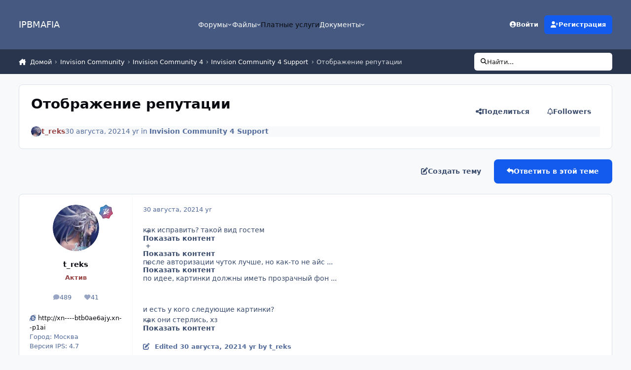

--- FILE ---
content_type: text/html;charset=UTF-8
request_url: https://ipbmafia.ru/topic/23459-otobrazhenie-reputacii/
body_size: 27779
content:
<!DOCTYPE html>
<html lang="ru-RU" dir="ltr" 

data-ips-path="/topic/23459-otobrazhenie-reputacii/"
data-ips-scheme='system'
data-ips-scheme-active='system'
data-ips-scheme-default='system'
data-ips-theme="45"
data-ips-scheme-toggle="true"


    data-ips-guest


data-ips-theme-setting-change-scheme='1'
data-ips-theme-setting-link-panels='1'
data-ips-theme-setting-nav-bar-icons='0'
data-ips-theme-setting-mobile-icons-location='footer'
data-ips-theme-setting-mobile-footer-labels='1'
data-ips-theme-setting-sticky-sidebar='1'
data-ips-theme-setting-flip-sidebar='0'

data-ips-layout='default'



>
	<head data-ips-hook="head">
		<meta charset="utf-8">
		<title data-ips-hook="title">Отображение репутации - Invision Community 4 Support - IPBMafia.ru - поддержка Invision Community, релизы, темы, плагины и приложения</title>
		
		
		
		

	
	<script>(() => document.documentElement.setAttribute('data-ips-scheme', (window.matchMedia('(prefers-color-scheme:dark)').matches) ? 'dark':'light'))();</script>

		


	<script>
		(() => {
			function getCookie(n) {
				let v = `; ${document.cookie}`, parts = v.split(`; ${n}=`);
				if (parts.length === 2) return parts.pop().split(';').shift();
			}
			
			const s = getCookie('ips4_scheme_preference');
			if(!s || s === document.documentElement.getAttribute("data-ips-scheme-active")) return;
			if(s === "system"){
				document.documentElement.setAttribute('data-ips-scheme',(window.matchMedia('(prefers-color-scheme:dark)').matches)?'dark':'light');
			} else {
				document.documentElement.setAttribute("data-ips-scheme",s);
			}
			document.documentElement.setAttribute("data-ips-scheme-active",s);
		})();
	</script>

		
			<!-- Yandex.Metrika counter -->
<script type="text/javascript" >
   (function(m,e,t,r,i,k,a){m[i]=m[i]||function(){(m[i].a=m[i].a||[]).push(arguments)};
   m[i].l=1*new Date();k=e.createElement(t),a=e.getElementsByTagName(t)[0],k.async=1,k.src=r,a.parentNode.insertBefore(k,a)})
   (window, document, "script", "https://mc.yandex.ru/metrika/tag.js", "ym");

   ym(56047912, "init", {
        clickmap:true,
        trackLinks:true,
        accurateTrackBounce:true
   });
</script>
<noscript><div><img src="https://mc.yandex.ru/watch/56047912" style="position:absolute; left:-9999px;" alt="" /></div></noscript>
<!-- /Yandex.Metrika counter -->
		
		
		
		
		


	<!--!Font Awesome Free 6 by @fontawesome - https://fontawesome.com License - https://fontawesome.com/license/free Copyright 2024 Fonticons, Inc.-->
	<link rel='stylesheet' href='//ipbmafia.ru/applications/core/interface/static/fontawesome/css/all.min.css?v=6.7.2'>



	<link rel='stylesheet' href='//ipbmafia.ru/static/css/core_global_framework_framework.css?v=4e52a1ea3c1762769589'>

	<link rel='stylesheet' href='//ipbmafia.ru/static/css/core_global_flags.css?v=4e52a1ea3c1762769589'>

	<link rel='stylesheet' href='//ipbmafia.ru/static/css/core_front_core.css?v=4e52a1ea3c1762769589'>

	<link rel='stylesheet' href='//ipbmafia.ru/static/css/forums_front_forums.css?v=4e52a1ea3c1762769589'>

	<link rel='stylesheet' href='//ipbmafia.ru/static/css/forums_front_topics.css?v=4e52a1ea3c1762769589'>


<!-- Content Config CSS Properties -->
<style id="contentOptionsCSS">
    :root {
        --i-embed-max-width: 500px;
        --i-embed-default-width: 500px;
        --i-embed-media-max-width: 100%;
    }
</style>



	
		<link rel='stylesheet' href='https://ipbmafia.ru/uploads/monthly_2024_12/theme.css.d5fba822c7a17df4f97496e07923509f.css'>
	
	
	<style id="themeVariables">
		
			:root{

--light__i-headerPrimary--ba-co: var(--i-base-contrast_2);
--light__i-headerSecondary--ba-co: var(--i-base-contrast_4);
--set__i-logo--he: 50;
--dark__i-headerPrimary--ba-co: var(--i-base_5);
--dark__i-headerSecondary--ba-co: var(--i-base_6);
--set__i-logo-text: IPBMAFIA;

}
		
	</style>

	
		<style id="themeCustomCSS">
			
		</style>
	

	


		



	<meta name="viewport" content="width=device-width, initial-scale=1, viewport-fit=cover">
	<meta name="apple-mobile-web-app-status-bar-style" content="black-translucent">
	
	
	
		<meta name="twitter:card" content="summary_large_image">
	
	
	
		
			
				
					<meta property="og:title" content="Отображение репутации">
				
			
		
	
		
			
				
					<meta property="og:type" content="website">
				
			
		
	
		
			
				
					<meta property="og:url" content="https://ipbmafia.ru/topic/23459-otobrazhenie-reputacii/">
				
			
		
	
		
			
				
					<meta name="description" content="как исправить? такой вид гостем Спойлер Спойлер после авторизации чуток лучше, но как-то не айс ... Спойлер по идее, картинки должны иметь прозрачный фон ... и есть у кого следующие картинки? как они стерлись, хз Спойлер">
				
			
		
	
		
			
				
					<meta property="og:description" content="как исправить? такой вид гостем Спойлер Спойлер после авторизации чуток лучше, но как-то не айс ... Спойлер по идее, картинки должны иметь прозрачный фон ... и есть у кого следующие картинки? как они стерлись, хз Спойлер">
				
			
		
	
		
			
				
					<meta property="og:updated_time" content="2021-08-30T14:56:26Z">
				
			
		
	
		
			
				
					<meta property="og:image" content="https://ipbmafia.ru/uploads/monthly_2021_08/image.png.ae8a940d8f0d30e73c73bf9d5ae07b74.png">
				
			
		
	
		
			
				
					<meta property="og:site_name" content="IPBMafia.ru - поддержка Invision Community, релизы, темы, плагины и приложения">
				
			
		
	
		
			
				
					<meta property="og:locale" content="ru_RU">
				
			
		
	
	
		
			<link rel="canonical" href="https://ipbmafia.ru/topic/23459-otobrazhenie-reputacii/">
		
	
	<link rel="alternate" type="application/rss+xml" title="topics" href="https://ipbmafia.ru/rss/1-temy.xml/">
	
	
	
	<link rel="manifest" href="https://ipbmafia.ru/manifest.webmanifest/">
	
	

	
	

	
	


		

	
	<link rel='icon' href='https://ipbmafia.ru/uploads/monthly_2024_10/download.png' type="image/png">

	</head>
	<body data-ips-hook="body" class="ipsApp ipsApp_front " data-contentClass="IPS\forums\Topic" data-controller="core.front.core.app" data-pageApp="forums" data-pageLocation="front" data-pageModule="forums" data-pageController="topic" data-id="23459" >
		<a href="#ipsLayout__main" class="ipsSkipToContent">Jump to content</a>
		
		
		

<i-pull-to-refresh aria-hidden="true">
	<div class="iPullToRefresh"></div>
</i-pull-to-refresh>
		


	<i-pwa-install id="ipsPwaInstall">
		
		
		<div class="iPwaInstall__content">
			<div class="iPwaInstall__title">View in the app</div>
			<p class="iPwaInstall__desc">A better way to browse. <strong>Learn more</strong>.</p>
		</div>
		<button type="button" class="iPwaInstall__learnMore" popovertarget="iPwaInstall__learnPopover">Learn more</button>
		<button type="button" class="iPwaInstall__dismiss" id="iPwaInstall__dismiss"><span aria-hidden="true">&times;</span><span class="ipsInvisible">Dismiss</span></button>
	</i-pwa-install>
	
	<i-card popover id="iPwaInstall__learnPopover">
		<button class="iCardDismiss" type="button" tabindex="-1" popovertarget="iPwaInstall__learnPopover" popovertargetaction="hide">Close</button>
		<div class="iCard">
			<div class="iCard__content iPwaInstallPopover">
				<div class="i-flex i-gap_2">
					
					<div class="i-flex_11 i-align-self_center">
						<div class="i-font-weight_700 i-color_hard">IPBMafia.ru - поддержка Invision Community, релизы, темы, плагины и приложения</div>
						<p>A full-screen app on your home screen with push notifications, badges and more.</p>
					</div>
				</div>

				<div class="iPwaInstallPopover__ios">
					<div class="iPwaInstallPopover__title">
						<svg xmlns="http://www.w3.org/2000/svg" viewBox="0 0 384 512"><path d="M318.7 268.7c-.2-36.7 16.4-64.4 50-84.8-18.8-26.9-47.2-41.7-84.7-44.6-35.5-2.8-74.3 20.7-88.5 20.7-15 0-49.4-19.7-76.4-19.7C63.3 141.2 4 184.8 4 273.5q0 39.3 14.4 81.2c12.8 36.7 59 126.7 107.2 125.2 25.2-.6 43-17.9 75.8-17.9 31.8 0 48.3 17.9 76.4 17.9 48.6-.7 90.4-82.5 102.6-119.3-65.2-30.7-61.7-90-61.7-91.9zm-56.6-164.2c27.3-32.4 24.8-61.9 24-72.5-24.1 1.4-52 16.4-67.9 34.9-17.5 19.8-27.8 44.3-25.6 71.9 26.1 2 49.9-11.4 69.5-34.3z"/></svg>
						<span>To install this app on iOS and iPadOS</span>
					</div>
					<ol class="ipsList ipsList--bullets i-color_soft i-margin-top_2">
						<li>Tap the <svg xmlns='http://www.w3.org/2000/svg' viewBox='0 0 416 550.4' class='iPwaInstallPopover__svg'><path d='M292.8 129.6 208 44.8l-84.8 84.8-22.4-22.4L208 0l107.2 107.2-22.4 22.4Z'/><path d='M192 22.4h32v336h-32v-336Z'/><path d='M368 550.4H48c-27.2 0-48-20.8-48-48v-288c0-27.2 20.8-48 48-48h112v32H48c-9.6 0-16 6.4-16 16v288c0 9.6 6.4 16 16 16h320c9.6 0 16-6.4 16-16v-288c0-9.6-6.4-16-16-16H256v-32h112c27.2 0 48 20.8 48 48v288c0 27.2-20.8 48-48 48Z'/></svg> Share icon in Safari</li>
						<li>Scroll the menu and tap <strong>Add to Home Screen</strong>.</li>
						<li>Tap <strong>Add</strong> in the top-right corner.</li>
					</ol>
				</div>
				<div class="iPwaInstallPopover__android">
					<div class="iPwaInstallPopover__title">
						<svg xmlns="http://www.w3.org/2000/svg" viewBox="0 0 576 512"><path d="M420.6 301.9a24 24 0 1 1 24-24 24 24 0 0 1 -24 24m-265.1 0a24 24 0 1 1 24-24 24 24 0 0 1 -24 24m273.7-144.5 47.9-83a10 10 0 1 0 -17.3-10h0l-48.5 84.1a301.3 301.3 0 0 0 -246.6 0L116.2 64.5a10 10 0 1 0 -17.3 10h0l47.9 83C64.5 202.2 8.2 285.6 0 384H576c-8.2-98.5-64.5-181.8-146.9-226.6"/></svg>
						<span>To install this app on Android</span>
					</div>
					<ol class="ipsList ipsList--bullets i-color_soft i-margin-top_2">
						<li>Tap the 3-dot menu (⋮) in the top-right corner of the browser.</li>
						<li>Tap <strong>Add to Home screen</strong> or <strong>Install app</strong>.</li>
						<li>Confirm by tapping <strong>Install</strong>.</li>
					</ol>
				</div>
			</div>
		</div>
	</i-card>

		
		<div class="ipsLayout" id="ipsLayout" data-ips-hook="layout">
			
			<div class="ipsLayout__app" data-ips-hook="app">
				
				<div data-ips-hook="mobileHeader" class="ipsMobileHeader ipsResponsive_header--mobile">
					
<a href="https://ipbmafia.ru/" data-ips-hook="logo" class="ipsLogo ipsLogo--mobile" accesskey="1">
	
		

		

	
  	<div class="ipsLogo__text">
		<span class="ipsLogo__name" data-ips-theme-text="set__i-logo-text">IPBMAFIA</span>
		
			<span class="ipsLogo__slogan" data-ips-theme-text="set__i-logo-slogan"></span>
		
	</div>
</a>
					
<ul data-ips-hook="mobileNavHeader" class="ipsMobileNavIcons ipsResponsive_header--mobile">
	
		<li data-el="guest">
			<button type="button" class="ipsMobileNavIcons__button ipsMobileNavIcons__button--primary" aria-controls="ipsOffCanvas--guest" aria-expanded="false" data-ipscontrols>
				<span>Sign In</span>
			</button>
		</li>
	
	
	
		
	
    
	
	
</ul>
				</div>
				
				


				
					
<nav class="ipsBreadcrumb ipsBreadcrumb--mobile ipsResponsive_header--mobile" aria-label="Breadcrumbs" >
	<ol itemscope itemtype="https://schema.org/BreadcrumbList" class="ipsBreadcrumb__list">
		<li itemprop="itemListElement" itemscope itemtype="https://schema.org/ListItem">
			<a title="Домой" href="https://ipbmafia.ru/" itemprop="item">
				<i class="fa-solid fa-house-chimney"></i> <span itemprop="name">Домой</span>
			</a>
			<meta itemprop="position" content="1">
		</li>
		
		
		
			
				<li itemprop="itemListElement" itemscope itemtype="https://schema.org/ListItem">
					<a href="https://ipbmafia.ru/forum/59-invision-community/" itemprop="item">
						<span itemprop="name">Invision Community </span>
					</a>
					<meta itemprop="position" content="2">
				</li>
			
			
		
			
				<li itemprop="itemListElement" itemscope itemtype="https://schema.org/ListItem">
					<a href="https://ipbmafia.ru/forum/113-invision-community-4/" itemprop="item">
						<span itemprop="name">Invision Community 4 </span>
					</a>
					<meta itemprop="position" content="3">
				</li>
			
			
		
			
				<li itemprop="itemListElement" itemscope itemtype="https://schema.org/ListItem">
					<a href="https://ipbmafia.ru/forum/104-tehnicheskaya-podderzhka-invision-community-4/" itemprop="item">
						<span itemprop="name">Invision Community 4 Support </span>
					</a>
					<meta itemprop="position" content="4">
				</li>
			
			
		
			
				<li aria-current="location" itemprop="itemListElement" itemscope itemtype="https://schema.org/ListItem">
					<span itemprop="name">Отображение репутации</span>
					<meta itemprop="position" content="5">
				</li>
			
			
		
	</ol>
	<ul class="ipsBreadcrumb__feed" data-ips-hook="feed">
		
		<li >
			<a data-action="defaultStream" href="https://ipbmafia.ru/discover/" ><i class="fa-regular fa-file-lines"></i> <span data-role="defaultStreamName">Вся активность</span></a>
		</li>
	</ul>
</nav>
				
				
					<header data-ips-hook="header" class="ipsHeader ipsResponsive_header--desktop">
						
						
							<div data-ips-hook="primaryHeader" class="ipsHeader__primary" >
								<div class="ipsWidth ipsHeader__align">
									<div data-ips-header-position="4" class="ipsHeader__start">


	
		<div data-ips-header-content='logo'>
			<!-- logo -->
			
				
<a href="https://ipbmafia.ru/" data-ips-hook="logo" class="ipsLogo ipsLogo--desktop" accesskey="1">
	
		

		

	
  	<div class="ipsLogo__text">
		<span class="ipsLogo__name" data-ips-theme-text="set__i-logo-text">IPBMAFIA</span>
		
			<span class="ipsLogo__slogan" data-ips-theme-text="set__i-logo-slogan"></span>
		
	</div>
</a>
			
			
			    
			    
			    
			    
			
		</div>
	

	

	

	

	
</div>
									<div data-ips-header-position="5" class="ipsHeader__center">


	

	
		<div data-ips-header-content='navigation'>
			<!-- navigation -->
			
			
			    
				    


<nav data-ips-hook="navBar" class="ipsNav" aria-label="Primary">
	<i-navigation-menu>
		<ul class="ipsNavBar" data-role="menu">
			


	
		
		
		
		<li  data-id="3"  data-navApp="core" data-navExt="Menu" >
			
			
				
					<button aria-expanded="false" aria-controls="elNavSecondary_3" data-ipscontrols type="button">
						<span class="ipsNavBar__icon" aria-hidden="true">
							
								<i class="fa-solid" style="--icon:'\f1c5'"></i>
							
						</span>
						<span class="ipsNavBar__text">
							<span class="ipsNavBar__label">Форумы</span>
							<i class="fa-solid fa-angle-down"></i>
						</span>
					</button>
					
						<ul class='ipsNav__dropdown' id='elNavSecondary_3' data-ips-hidden-light-dismiss hidden>
							


	
		
		
		
		<li  data-id="52"  data-navApp="core" data-navExt="Leaderboard" >
			
			
				
					<a href="https://ipbmafia.ru/leaderboard/"  data-navItem-id="52" >
						<span class="ipsNavBar__icon" aria-hidden="true">
							
								<i class="fa-solid" style="--icon:'\f091'"></i>
							
						</span>
						<span class="ipsNavBar__text">
							<span class="ipsNavBar__label">Лидеры</span>
						</span>
					</a>
				
			
		</li>
	

	
		
		
		
		<li  data-id="54"  data-navApp="core" data-navExt="AllActivity" >
			
			
				
					<a href="https://ipbmafia.ru/discover/"  data-navItem-id="54" >
						<span class="ipsNavBar__icon" aria-hidden="true">
							
								<i class="fa-solid" style="--icon:'\f0ca'"></i>
							
						</span>
						<span class="ipsNavBar__text">
							<span class="ipsNavBar__label">Вся активность</span>
						</span>
					</a>
				
			
		</li>
	

	
		
		
		
		<li  data-id="76"  data-navApp="nexus" data-navExt="Subscriptions" >
			
			
				
					<a href="https://ipbmafia.ru/subscriptions/"  data-navItem-id="76" >
						<span class="ipsNavBar__icon" aria-hidden="true">
							
								<i class="fa-solid" style="--icon:'\f021'"></i>
							
						</span>
						<span class="ipsNavBar__text">
							<span class="ipsNavBar__label">Subscriptions</span>
						</span>
					</a>
				
			
		</li>
	

						</ul>
					
				
			
		</li>
	

	
		
		
		
		<li  data-id="20"  data-navApp="core" data-navExt="Menu" >
			
			
				
					<button aria-expanded="false" aria-controls="elNavSecondary_20" data-ipscontrols type="button">
						<span class="ipsNavBar__icon" aria-hidden="true">
							
								<i class="fa-solid" style="--icon:'\f1c5'"></i>
							
						</span>
						<span class="ipsNavBar__text">
							<span class="ipsNavBar__label">Файлы</span>
							<i class="fa-solid fa-angle-down"></i>
						</span>
					</button>
					
						<ul class='ipsNav__dropdown' id='elNavSecondary_20' data-ips-hidden-light-dismiss hidden>
							


	
		
		
		
		<li  data-id="73"  data-navApp="core" data-navExt="CustomItem" >
			
			
				
					<a href="https://ipbmafia.ru/files/"  data-navItem-id="73" >
						<span class="ipsNavBar__icon" aria-hidden="true">
							
								<i class="fa-solid" style="--icon:'\f1c5'"></i>
							
						</span>
						<span class="ipsNavBar__text">
							<span class="ipsNavBar__label">All files</span>
						</span>
					</a>
				
			
		</li>
	

	
		
		
		
		<li  data-id="46"  data-navApp="core" data-navExt="CustomItem" >
			
			
				
					<a href="https://ipbmafia.ru/files/file/1848-russkiy-yazyk-dlya-invision-community-42/" target='_blank' rel="noopener" data-navItem-id="46" >
						<span class="ipsNavBar__icon" aria-hidden="true">
							
								<i class="fa-solid" style="--icon:'\f1c5'"></i>
							
						</span>
						<span class="ipsNavBar__text">
							<span class="ipsNavBar__label">Russian lang</span>
						</span>
					</a>
				
			
		</li>
	

	
		
		
		
		<li  data-id="55"  data-navApp="core" data-navExt="CustomItem" >
			
			
				
					<a href="https://ipbmafia.ru/ips4releases/" target='_blank' rel="noopener" data-navItem-id="55" >
						<span class="ipsNavBar__icon" aria-hidden="true">
							
								<i class="fa-solid" style="--icon:'\f1c5'"></i>
							
						</span>
						<span class="ipsNavBar__text">
							<span class="ipsNavBar__label">Download Invision Community</span>
						</span>
					</a>
				
			
		</li>
	

	
		
		
		
		<li  data-id="56"  data-navApp="core" data-navExt="CustomItem" >
			
			
				
					<a href="https://ipbmafia.ru/files/category/37-temy-i-dizayn/" target='_blank' rel="noopener" data-navItem-id="56" >
						<span class="ipsNavBar__icon" aria-hidden="true">
							
								<i class="fa-solid" style="--icon:'\f1c5'"></i>
							
						</span>
						<span class="ipsNavBar__text">
							<span class="ipsNavBar__label">Themes</span>
						</span>
					</a>
				
			
		</li>
	

	
		
		
		
		<li  data-id="57"  data-navApp="core" data-navExt="CustomItem" >
			
			
				
					<a href="https://ipbmafia.ru/files/category/35-kommerciya/" target='_blank' rel="noopener" data-navItem-id="57" >
						<span class="ipsNavBar__icon" aria-hidden="true">
							
								<i class="fa-solid" style="--icon:'\f1c5'"></i>
							
						</span>
						<span class="ipsNavBar__text">
							<span class="ipsNavBar__label">Commerce</span>
						</span>
					</a>
				
			
		</li>
	

						</ul>
					
				
			
		</li>
	

	
		
		
		
		<li  data-id="15"  data-navApp="core" data-navExt="CustomItem" >
			
			
				
					<a href="https://ipbmafia.ru/contact/"  data-navItem-id="15" >
						<span class="ipsNavBar__icon" aria-hidden="true">
							
								<i class="fa-solid" style="--icon:'\f1c5'"></i>
							
						</span>
						<span class="ipsNavBar__text">
							<span class="ipsNavBar__label">Платные услуги</span>
						</span>
					</a>
				
			
		</li>
	

	
		
		
		
		<li  data-id="53"  data-navApp="core" data-navExt="Menu" >
			
			
				
					<button aria-expanded="false" aria-controls="elNavSecondary_53" data-ipscontrols type="button">
						<span class="ipsNavBar__icon" aria-hidden="true">
							
								<i class="fa-solid" style="--icon:'\f1c5'"></i>
							
						</span>
						<span class="ipsNavBar__text">
							<span class="ipsNavBar__label">Документы</span>
							<i class="fa-solid fa-angle-down"></i>
						</span>
					</button>
					
						<ul class='ipsNav__dropdown' id='elNavSecondary_53' data-ips-hidden-light-dismiss hidden>
							


	
		
		
		
		<li  data-id="50"  data-navApp="cms" data-navExt="Pages" >
			
			
				
					<a href="https://ipbmafia.ru/tutorials/"  data-navItem-id="50" >
						<span class="ipsNavBar__icon" aria-hidden="true">
							
								<i class="fa-solid" style="--icon:'\f15c'"></i>
							
						</span>
						<span class="ipsNavBar__text">
							<span class="ipsNavBar__label">База знаний IP.Board 3.x</span>
						</span>
					</a>
				
			
		</li>
	

	
		
		
		
		<li  data-id="75"  data-navApp="cms" data-navExt="Pages" >
			
			
				
					<a href="https://ipbmafia.ru/ips4docs/"  data-navItem-id="75" >
						<span class="ipsNavBar__icon" aria-hidden="true">
							
								<i class="fa-solid" style="--icon:'\f15c'"></i>
							
						</span>
						<span class="ipsNavBar__text">
							<span class="ipsNavBar__label">IPS4 docs</span>
						</span>
					</a>
				
			
		</li>
	

						</ul>
					
				
			
		</li>
	

			<li data-role="moreLi" hidden>
				<button aria-expanded="false" aria-controls="nav__more" data-ipscontrols type="button">
					<span class="ipsNavBar__icon" aria-hidden="true">
						<i class="fa-solid fa-bars"></i>
					</span>
					<span class="ipsNavBar__text">
						<span class="ipsNavBar__label">More</span>
						<i class="fa-solid fa-angle-down"></i>
					</span>
				</button>
				<ul class="ipsNav__dropdown" id="nav__more" data-role="moreMenu" data-ips-hidden-light-dismiss hidden></ul>
			</li>
		</ul>
		<div class="ipsNavPriority js-ipsNavPriority" aria-hidden="true">
			<ul class="ipsNavBar" data-role="clone">
				<li data-role="moreLiClone">
					<button aria-expanded="false" aria-controls="nav__more" data-ipscontrols type="button">
						<span class="ipsNavBar__icon" aria-hidden="true">
							<i class="fa-solid fa-bars"></i>
						</span>
						<span class="ipsNavBar__text">
							<span class="ipsNavBar__label">More</span>
							<i class="fa-solid fa-angle-down"></i>
						</span>
					</button>
				</li>
				


	
		
		
		
		<li  data-id="3"  data-navApp="core" data-navExt="Menu" >
			
			
				
					<button aria-expanded="false" aria-controls="elNavSecondary_3" data-ipscontrols type="button">
						<span class="ipsNavBar__icon" aria-hidden="true">
							
								<i class="fa-solid" style="--icon:'\f1c5'"></i>
							
						</span>
						<span class="ipsNavBar__text">
							<span class="ipsNavBar__label">Форумы</span>
							<i class="fa-solid fa-angle-down"></i>
						</span>
					</button>
					
				
			
		</li>
	

	
		
		
		
		<li  data-id="20"  data-navApp="core" data-navExt="Menu" >
			
			
				
					<button aria-expanded="false" aria-controls="elNavSecondary_20" data-ipscontrols type="button">
						<span class="ipsNavBar__icon" aria-hidden="true">
							
								<i class="fa-solid" style="--icon:'\f1c5'"></i>
							
						</span>
						<span class="ipsNavBar__text">
							<span class="ipsNavBar__label">Файлы</span>
							<i class="fa-solid fa-angle-down"></i>
						</span>
					</button>
					
				
			
		</li>
	

	
		
		
		
		<li  data-id="15"  data-navApp="core" data-navExt="CustomItem" >
			
			
				
					<a href="https://ipbmafia.ru/contact/"  data-navItem-id="15" >
						<span class="ipsNavBar__icon" aria-hidden="true">
							
								<i class="fa-solid" style="--icon:'\f1c5'"></i>
							
						</span>
						<span class="ipsNavBar__text">
							<span class="ipsNavBar__label">Платные услуги</span>
						</span>
					</a>
				
			
		</li>
	

	
		
		
		
		<li  data-id="53"  data-navApp="core" data-navExt="Menu" >
			
			
				
					<button aria-expanded="false" aria-controls="elNavSecondary_53" data-ipscontrols type="button">
						<span class="ipsNavBar__icon" aria-hidden="true">
							
								<i class="fa-solid" style="--icon:'\f1c5'"></i>
							
						</span>
						<span class="ipsNavBar__text">
							<span class="ipsNavBar__label">Документы</span>
							<i class="fa-solid fa-angle-down"></i>
						</span>
					</button>
					
				
			
		</li>
	

			</ul>
		</div>
	</i-navigation-menu>
</nav>
			    
			    
			    
			    
			
		</div>
	

	

	

	
</div>
									<div data-ips-header-position="6" class="ipsHeader__end">


	

	

	
		<div data-ips-header-content='user'>
			<!-- user -->
			
			
			    
			    
				    

	<ul id="elUserNav" data-ips-hook="userBarGuest" class="ipsUserNav ipsUserNav--guest">
        
		
        
        
        
            
            <li id="elSignInLink" data-el="sign-in">
                <button type="button" id="elUserSignIn" popovertarget="elUserSignIn_menu" class="ipsUserNav__link">
                	<i class="fa-solid fa-circle-user"></i>
                	<span class="ipsUserNav__text">Войти</span>
                </button>                
                
<i-dropdown popover id="elUserSignIn_menu">
	<div class="iDropdown">
		<form accept-charset='utf-8' method='post' action='https://ipbmafia.ru/login/'>
			<input type="hidden" name="csrfKey" value="1fe4adfef6b119624149effc76855d77">
			<input type="hidden" name="ref" value="aHR0cHM6Ly9pcGJtYWZpYS5ydS90b3BpYy8yMzQ1OS1vdG9icmF6aGVuaWUtcmVwdXRhY2lpLw==">
			<div data-role="loginForm">
				
				
				
					
<div class="">
	<h4 class="ipsTitle ipsTitle--h3 i-padding_2 i-padding-bottom_0 i-color_hard">Sign In</h4>
	<ul class='ipsForm ipsForm--vertical ipsForm--login-popup'>
		<li class="ipsFieldRow ipsFieldRow--noLabel ipsFieldRow--fullWidth">
			<label class="ipsFieldRow__label" for="login_popup_email">E-mail адрес</label>
			<div class="ipsFieldRow__content">
                <input type="email" class='ipsInput ipsInput--text' placeholder="E-mail адрес" name="auth" autocomplete="email" id='login_popup_email'>
			</div>
		</li>
		<li class="ipsFieldRow ipsFieldRow--noLabel ipsFieldRow--fullWidth">
			<label class="ipsFieldRow__label" for="login_popup_password">Пароль</label>
			<div class="ipsFieldRow__content">
				<input type="password" class='ipsInput ipsInput--text' placeholder="Пароль" name="password" autocomplete="current-password" id='login_popup_password'>
			</div>
		</li>
		<li class="ipsFieldRow ipsFieldRow--checkbox">
			<input type="checkbox" name="remember_me" id="remember_me_checkbox_popup" value="1" checked class="ipsInput ipsInput--toggle">
			<div class="ipsFieldRow__content">
				<label class="ipsFieldRow__label" for="remember_me_checkbox_popup">Запомнить меня</label>
				<div class="ipsFieldRow__desc">Не для компьютеров с общим доступом</div>
			</div>
		</li>
		<li class="ipsSubmitRow">
			<button type="submit" name="_processLogin" value="usernamepassword" class="ipsButton ipsButton--primary i-width_100p">Sign In</button>
			
				<p class="i-color_soft i-link-color_inherit i-font-weight_500 i-font-size_-1 i-margin-top_2">
					
						<a href='https://ipbmafia.ru/lostpassword/' data-ipsDialog data-ipsDialog-title='Forgot your password?'>
					
					Forgot your password?</a>
				</p>
			
		</li>
	</ul>
</div>
				
			</div>
		</form>
	</div>
</i-dropdown>
            </li>
            
        
		
			<li data-el="sign-up">
				
					<a href="https://ipbmafia.ru/register/" class="ipsUserNav__link ipsUserNav__link--sign-up" data-ipsdialog data-ipsdialog-size="narrow" data-ipsdialog-title="Регистрация"  id="elRegisterButton">
						<i class="fa-solid fa-user-plus"></i>
						<span class="ipsUserNav__text">Регистрация</span>
					</a>
				
			</li>
		
		

    <li class='ipsHide' id='elCart_container'></li>

	</ul>

			    
			    
			    
			
		</div>
	

	

	
</div>
								</div>
							</div>
						
						
							<div data-ips-hook="secondaryHeader" class="ipsHeader__secondary" >
								<div class="ipsWidth ipsHeader__align">
									<div data-ips-header-position="7" class="ipsHeader__start">


	

	

	

	
		<div data-ips-header-content='breadcrumb'>
			<!-- breadcrumb -->
			
			
			    
			    
			    
				    
<nav class="ipsBreadcrumb ipsBreadcrumb--top " aria-label="Breadcrumbs" >
	<ol itemscope itemtype="https://schema.org/BreadcrumbList" class="ipsBreadcrumb__list">
		<li itemprop="itemListElement" itemscope itemtype="https://schema.org/ListItem">
			<a title="Домой" href="https://ipbmafia.ru/" itemprop="item">
				<i class="fa-solid fa-house-chimney"></i> <span itemprop="name">Домой</span>
			</a>
			<meta itemprop="position" content="1">
		</li>
		
		
		
			
				<li itemprop="itemListElement" itemscope itemtype="https://schema.org/ListItem">
					<a href="https://ipbmafia.ru/forum/59-invision-community/" itemprop="item">
						<span itemprop="name">Invision Community </span>
					</a>
					<meta itemprop="position" content="2">
				</li>
			
			
		
			
				<li itemprop="itemListElement" itemscope itemtype="https://schema.org/ListItem">
					<a href="https://ipbmafia.ru/forum/113-invision-community-4/" itemprop="item">
						<span itemprop="name">Invision Community 4 </span>
					</a>
					<meta itemprop="position" content="3">
				</li>
			
			
		
			
				<li itemprop="itemListElement" itemscope itemtype="https://schema.org/ListItem">
					<a href="https://ipbmafia.ru/forum/104-tehnicheskaya-podderzhka-invision-community-4/" itemprop="item">
						<span itemprop="name">Invision Community 4 Support </span>
					</a>
					<meta itemprop="position" content="4">
				</li>
			
			
		
			
				<li aria-current="location" itemprop="itemListElement" itemscope itemtype="https://schema.org/ListItem">
					<span itemprop="name">Отображение репутации</span>
					<meta itemprop="position" content="5">
				</li>
			
			
		
	</ol>
	<ul class="ipsBreadcrumb__feed" data-ips-hook="feed">
		
		<li >
			<a data-action="defaultStream" href="https://ipbmafia.ru/discover/" ><i class="fa-regular fa-file-lines"></i> <span data-role="defaultStreamName">Вся активность</span></a>
		</li>
	</ul>
</nav>
			    
			    
			
		</div>
	

	
</div>
									<div data-ips-header-position="8" class="ipsHeader__center">


	

	

	

	

	
</div>
									<div data-ips-header-position="9" class="ipsHeader__end">


	

	

	

	

	
		<div data-ips-header-content='search'>
			<!-- search -->
			
			
			    
			    
			    
			    
				    

	<button class='ipsSearchPseudo' popovertarget="ipsSearchDialog" type="button">
		<i class="fa-solid fa-magnifying-glass"></i>
		<span>Найти...</span>
	</button>

			    
			
		</div>
	
</div>
								</div>
							</div>
						
					</header>
				
				<main data-ips-hook="main" class="ipsLayout__main" id="ipsLayout__main" tabindex="-1">
					<div class="ipsWidth ipsWidth--main-content">
						<div class="ipsContentWrap">
							
							

							<div class="ipsLayout__columns">
								<section data-ips-hook="primaryColumn" class="ipsLayout__primary-column">
									
									
									
                                    
									

	





    
    



<section
	class="cWidgetContainer cWidgetContainer--main"
	
	data-role='widgetReceiver'
	data-orientation='horizontal'
	data-widgetArea='header'
	style=""
	
	    data-widget-layout="wrap"
    
	    data-restrict-nesting="1"
    
     hidden
>
    
    
    
        



<section
	class="cWidgetContainer cWidgetContainer--isWidget"
	
	data-role='widgetReceiver'
	data-orientation='horizontal'
	data-widgetArea='header'
	style=""
	
	    data-widget-layout="wrap"
    
	    data-restrict-nesting="1"
    
     hidden
>
    
    
    

    
        
        <div class="ipsWidget__content--wrap">
            <div
                class='ipsWidget ipsWidget--horizontal'  data-blocktitle="Пользовательские блоки" data-blockID="app_cms_Blocks_9loojvo6t" data-blockErrorMessage="This block cannot be shown. This could be because it needs configuring, is unable to show on this page, or will show after reloading this page." data-menuStyle="menu" data-blockConfig="1"
                data-controller='core.front.widgets.block'
            >
                
            </div>
        </div>
        
    

    
</section>

    

    

    
</section>


									




<!-- Start #ipsTopicView -->
<div class="ipsBlockSpacer" id="ipsTopicView" data-ips-topic-ui="traditional" data-ips-topic-first-page="true" data-ips-topic-comments="all">




<div class="ipsBox ipsBox--topicHeader ipsPull">
	<header class="ipsPageHeader">
		<div class="ipsPageHeader__row">
			<div data-ips-hook="header" class="ipsPageHeader__primary">
				<div class="ipsPageHeader__title">
					
						<h1 data-ips-hook="title">Отображение репутации</h1>
					
					<div data-ips-hook="badges" class="ipsBadges">
						
					</div>
				</div>
				
				
			</div>
			
				<ul data-ips-hook="topicHeaderButtons" class="ipsButtons">
					
						<li>


    <button type="button" id="elShareItem_1002335747" popovertarget="elShareItem_1002335747_menu" class='ipsButton ipsButton--share ipsButton--inherit '>
        <i class='fa-solid fa-share-nodes'></i><span class="ipsButton__label">Поделиться</span>
    </button>
    <i-dropdown popover id="elShareItem_1002335747_menu" data-controller="core.front.core.sharelink">
        <div class="iDropdown">
            <div class='i-padding_2'>
                
                
                <span data-ipsCopy data-ipsCopy-flashmessage>
                    <a href="https://ipbmafia.ru/topic/23459-otobrazhenie-reputacii/" class="ipsPageActions__mainLink" data-role="copyButton" data-clipboard-text="https://ipbmafia.ru/topic/23459-otobrazhenie-reputacii/" data-ipstooltip title='Copy Link to Clipboard'><i class="fa-regular fa-copy"></i> https://ipbmafia.ru/topic/23459-otobrazhenie-reputacii/</a>
                </span>
                <ul class='ipsList ipsList--inline i-justify-content_center i-gap_1 i-margin-top_2'>
                    
                        <li>
<a href="https://x.com/share?url=https%3A%2F%2Fipbmafia.ru%2Ftopic%2F23459-otobrazhenie-reputacii%2F" class="ipsShareLink ipsShareLink--x" target="_blank" data-role="shareLink" title='Share on X' data-ipsTooltip rel='nofollow noopener'>
    <i class="fa-brands fa-x-twitter"></i>
</a></li>
                    
                        <li>
<a href="https://www.facebook.com/sharer/sharer.php?u=https%3A%2F%2Fipbmafia.ru%2Ftopic%2F23459-otobrazhenie-reputacii%2F" class="ipsShareLink ipsShareLink--facebook" target="_blank" data-role="shareLink" title='Share on Facebook' data-ipsTooltip rel='noopener nofollow'>
	<i class="fa-brands fa-facebook"></i>
</a></li>
                    
                </ul>
                
                    <button class='ipsHide ipsButton ipsButton--small ipsButton--inherit ipsButton--wide i-margin-top_2' data-controller='core.front.core.webshare' data-role='webShare' data-webShareTitle='Отображение репутации' data-webShareText='Отображение репутации' data-webShareUrl='https://ipbmafia.ru/topic/23459-otobrazhenie-reputacii/'>Больше вариантов</button>
                
            </div>
        </div>
    </i-dropdown>
</li>
					
					
					<li>

<div data-followApp='forums' data-followArea='topic' data-followID='23459' data-controller='core.front.core.followButton'>
	

	<a data-ips-hook="guest" href="https://ipbmafia.ru/login/" rel="nofollow" class="ipsButton ipsButton--follow" data-role="followButton" data-ipstooltip title="Sign in to follow this">
		<span>
			<i class="fa-regular fa-bell"></i>
			<span class="ipsButton__label">Followers</span>
		</span>
		
	</a>

</div></li>
				</ul>
			
		</div>
		
		
			<!-- PageHeader footer is only shown in traditional view -->
			<div class="ipsPageHeader__row ipsPageHeader__row--footer">
				<div class="ipsPageHeader__primary">
					<div class="ipsPhotoPanel ipsPhotoPanel--inline">
						


	<a data-ips-hook="userPhotoWithUrl" href="https://ipbmafia.ru/profile/61778-t_reks/" rel="nofollow" data-ipshover data-ipshover-width="370" data-ipshover-target="https://ipbmafia.ru/profile/61778-t_reks/?&amp;do=hovercard"  class="ipsUserPhoto ipsUserPhoto--fluid" title="Go to t_reks's profile" data-group="13" aria-hidden="true" tabindex="-1">
		<img src="https://ipbmafia.ru/uploads/monthly_2020_06/f_15862797.thumb.jpg.1f4f94d5abc6b402c824925fcd5cfe2a.thumb.jpg.cfa74e1a3b9be106da39e16e0a36acaf.jpg" alt="t_reks" loading="lazy">
	</a>

						<div data-ips-hook="topicHeaderMetaData" class="ipsPhotoPanel__text">
							<div class="ipsPhotoPanel__primary">


<a href='https://ipbmafia.ru/profile/61778-t_reks/' rel="nofollow" data-ipsHover data-ipsHover-width='370' data-ipsHover-target='https://ipbmafia.ru/profile/61778-t_reks/?&amp;do=hovercard&amp;referrer=https%253A%252F%252Fipbmafia.ru%252Ftopic%252F23459-otobrazhenie-reputacii%252F' title="Go to t_reks's profile" class="ipsUsername" translate="no"><span style="color:#984444; font-weight: bold">t_reks</span></a></div>
							<div class="ipsPhotoPanel__secondary"><time datetime='2021-08-30T01:29:18Z' title='30.08.2021 01:29' data-short='4 yr' class='ipsTime ipsTime--long'><span class='ipsTime__long'>30 августа, 2021</span><span class='ipsTime__short'>4 yr</span></time> in <a href="https://ipbmafia.ru/forum/104-tehnicheskaya-podderzhka-invision-community-4/" class="i-font-weight_600">Invision Community 4 Support</a></div>
						</div>
					</div>
				</div>
				
			</div>
		
	</header>

	

</div>

<!-- Large topic warnings -->






<!-- These can be hidden on traditional first page using <div data-ips-hide="traditional-first"> -->


<!-- Content messages -->









<div class="i-flex i-flex-wrap_wrap-reverse i-align-items_center i-gap_3">

	<!-- All replies / Helpful Replies: This isn't shown on the first page, due to data-ips-hide="traditional-first" -->
	

	<!-- Start new topic, Reply to topic: Shown on all views -->
	<ul data-ips-hook="topicMainButtons" class="i-flex_11 ipsButtons ipsButtons--main">
		<li>
			
		</li>
		
			<li>
				<a href="https://ipbmafia.ru/forum/104-tehnicheskaya-podderzhka-invision-community-4/?&amp;do=add" rel="nofollow" class="ipsButton ipsButton--text" title="Start a new topic in this forum"><i class="fa-solid fa-pen-to-square"></i><span>Создать тему</span></a>
			</li>
		
		
			<li data-controller="forums.front.topic.reply">
				<a href="#replyForm" rel="nofollow" class="ipsButton ipsButton--primary" data-action="replyToTopic"><i class="fa-solid fa-reply"></i><span>Ответить в этой теме</span></a>
			</li>
		
	</ul>
</div>





<section data-controller='core.front.core.recommendedComments' data-url='https://ipbmafia.ru/topic/23459-otobrazhenie-reputacii/?&amp;recommended=comments' class='ipsBox ipsBox--featuredComments ipsRecommendedComments ipsHide'>
	<div data-role="recommendedComments">
		<header class='ipsBox__header'>
			<h2>Featured Replies</h2>
			

<div class='ipsCarouselNav ' data-ipscarousel='topic-featured-posts' >
	<button class='ipsCarouselNav__button' data-carousel-arrow='prev'><span class="ipsInvisible">Previous carousel slide</span><i class='fa-ips' aria-hidden='true'></i></button>
	<button class='ipsCarouselNav__button' data-carousel-arrow='next'><span class="ipsInvisible">Next carousel slide</span><i class='fa-ips' aria-hidden='true'></i></button>
</div>
		</header>
		
	</div>
</section>

<div id="comments" data-controller="core.front.core.commentFeed,forums.front.topic.view, core.front.core.ignoredComments" data-autopoll data-baseurl="https://ipbmafia.ru/topic/23459-otobrazhenie-reputacii/" data-lastpage data-feedid="forums-ips_forums_topic-23459" class="cTopic ipsBlockSpacer" data-follow-area-id="topic-23459">

	<div data-ips-hook="topicPostFeed" id="elPostFeed" class="ipsEntries ipsPull ipsEntries--topic" data-role="commentFeed" data-controller="core.front.core.moderation" >

		
		<form action="https://ipbmafia.ru/topic/23459-otobrazhenie-reputacii/?&amp;csrfKey=1fe4adfef6b119624149effc76855d77&amp;do=multimodComment" method="post" data-ipspageaction data-role="moderationTools">
			
			
				

					

					
					



<a id="findComment-171987"></a>
<div id="comment-171987"></div>
<article data-ips-hook="postWrapper" id="elComment_171987" class="
		ipsEntry js-ipsEntry  ipsEntry--post 
        
        
        
        
        
		"   data-ips-first-post>
	
		<aside data-ips-hook="topicAuthorColumn" class="ipsEntry__author-column">
			
			<div data-ips-hook="postUserPhoto" class="ipsAvatarStack">
				


	<a data-ips-hook="userPhotoWithUrl" href="https://ipbmafia.ru/profile/61778-t_reks/" rel="nofollow" data-ipshover data-ipshover-width="370" data-ipshover-target="https://ipbmafia.ru/profile/61778-t_reks/?&amp;do=hovercard"  class="ipsUserPhoto ipsUserPhoto--fluid" title="Go to t_reks's profile" data-group="13" aria-hidden="true" tabindex="-1">
		<img src="https://ipbmafia.ru/uploads/monthly_2020_06/f_15862797.thumb.jpg.1f4f94d5abc6b402c824925fcd5cfe2a.thumb.jpg.cfa74e1a3b9be106da39e16e0a36acaf.jpg" alt="t_reks" loading="lazy">
	</a>

				
				
					
<img src='https://ipbmafia.ru/uploads/monthly_2021_07/12_Mentor.svg' loading="lazy" alt="Mentor" class="ipsAvatarStack__rank" data-ipsTooltip title="Rank: Mentor (12/18)">
								
			</div>
			<h3 data-ips-hook="postUsername" class="ipsEntry__username">
				
				


<a href='https://ipbmafia.ru/profile/61778-t_reks/' rel="nofollow" data-ipsHover data-ipsHover-width='370' data-ipsHover-target='https://ipbmafia.ru/profile/61778-t_reks/?&amp;do=hovercard&amp;referrer=https%253A%252F%252Fipbmafia.ru%252Ftopic%252F23459-otobrazhenie-reputacii%252F' title="Go to t_reks's profile" class="ipsUsername" translate="no">t_reks</a>
				
			</h3>
			
				<div data-ips-hook="postUserGroup" class="ipsEntry__group">
					
						<span style="color:#984444; font-weight: bold">Актив</span>
					
				</div>
			
			
			
				<ul data-ips-hook="postUserStats" class="ipsEntry__authorStats ipsEntry__authorStats--minimal">
					<li data-i-el="posts">
						
							<a href="https://ipbmafia.ru/profile/61778-t_reks/content/" rel="nofollow" title="Posts" data-ipstooltip>
								<i class="fa-solid fa-comment"></i>
								<span data-i-el="number">489</span>
								<span data-i-el="label">posts</span>
							</a>
						
					</li>
					
					
						<li data-ips-hook="postUserBadges" data-i-el="badges">
							<a href="https://ipbmafia.ru/profile/61778-t_reks/badges/" data-action="badgeLog" title="Badges">
								<i class="fa-solid fa-award"></i>
								<span data-i-el="number">8</span>
								<span data-i-el="label">Badges</span>
							</a>
						</li>
					
					
						<li data-ips-hook="postUserReputation" data-i-el="reputation">
							
								<a href="https://ipbmafia.ru/profile/61778-t_reks/reputation/" data-action="repLog" title="Reputation" data-ipstooltip>
									<i class="fa-solid fa-heart"></i>
									<span data-i-el="number">41</span>
									<span data-i-el="label">Reputation</span>
								</a>
							
						</li>
					
				</ul>
				<ul data-ips-hook="postUserCustomFields" class="ipsEntry__authorFields">
					

	
		<li data-el='core_pfield_3' data-role='custom-field'>
			
<i class="fa-brands fa-internet-explorer"></i> <noindex><a rel="nofollow" target="_blank" href="http://xn----btb0ae6ajy.xn--p1ai">http://xn----btb0ae6ajy.xn--p1ai</a></noindex>
		</li>
	
		<li data-el='core_pfield_6' data-role='custom-field'>
			
Город: Москва
		</li>
	
		<li data-el='core_pfield_11' data-role='custom-field'>
			
Версия IPS: 4.7
		</li>
	

				</ul>
			
			
		</aside>
	
	
<aside data-ips-hook="topicAuthorColumn" class="ipsEntry__header" data-feedid="forums-ips_forums_topic-23459">
	<div class="ipsEntry__header-align">

		<div class="ipsPhotoPanel">
			<!-- Avatar -->
			<div class="ipsAvatarStack" data-ips-hook="postUserPhoto">
				


	<a data-ips-hook="userPhotoWithUrl" href="https://ipbmafia.ru/profile/61778-t_reks/" rel="nofollow" data-ipshover data-ipshover-width="370" data-ipshover-target="https://ipbmafia.ru/profile/61778-t_reks/?&amp;do=hovercard"  class="ipsUserPhoto ipsUserPhoto--fluid" title="Go to t_reks's profile" data-group="13" aria-hidden="true" tabindex="-1">
		<img src="https://ipbmafia.ru/uploads/monthly_2020_06/f_15862797.thumb.jpg.1f4f94d5abc6b402c824925fcd5cfe2a.thumb.jpg.cfa74e1a3b9be106da39e16e0a36acaf.jpg" alt="t_reks" loading="lazy">
	</a>

				
					
<img src='https://ipbmafia.ru/uploads/monthly_2021_07/12_Mentor.svg' loading="lazy" alt="Mentor" class="ipsAvatarStack__rank" data-ipsTooltip title="Rank: Mentor (12/18)">
				
				
			</div>
			<!-- Username -->
			<div class="ipsPhotoPanel__text">
				<h3 data-ips-hook="postUsername" class="ipsEntry__username">
					


<a href='https://ipbmafia.ru/profile/61778-t_reks/' rel="nofollow" data-ipsHover data-ipsHover-width='370' data-ipsHover-target='https://ipbmafia.ru/profile/61778-t_reks/?&amp;do=hovercard&amp;referrer=https%253A%252F%252Fipbmafia.ru%252Ftopic%252F23459-otobrazhenie-reputacii%252F' title="Go to t_reks's profile" class="ipsUsername" translate="no">t_reks</a>
					
						<span class="ipsEntry__group">
							
								<span style="color:#984444; font-weight: bold">Актив</span>
							
						</span>
					
					
				</h3>
				<p class="ipsPhotoPanel__secondary">
					<time datetime='2021-08-30T01:29:18Z' title='30.08.2021 01:29' data-short='4 yr' class='ipsTime ipsTime--long'><span class='ipsTime__long'>30 августа, 2021</span><span class='ipsTime__short'>4 yr</span></time>
				</p>
			</div>
		</div>

		<!-- Minimal badges -->
		<ul data-ips-hook="postBadgesSecondary" class="ipsBadges">
			
			
			
			
			
			
		</ul>

		

		

		
			<!-- Expand mini profile -->
			<button class="ipsEntry__topButton ipsEntry__topButton--profile" type="button" aria-controls="mini-profile-171987" aria-expanded="false" data-ipscontrols data-ipscontrols-src="https://ipbmafia.ru/?&amp;app=core&amp;module=system&amp;controller=ajax&amp;do=miniProfile&amp;authorId=61778&amp;solvedCount=load" aria-label="Author stats" data-ipstooltip><i class="fa-solid fa-chevron-down" aria-hidden="true"></i></button>
		

        
<!-- Mini profile -->

	<div id='mini-profile-171987' data-ips-hidden-animation="slide-fade" hidden class="ipsEntry__profile-row ipsLoading ipsLoading--small">
        
            <ul class='ipsEntry__profile'></ul>
        
	</div>

	</div>
</aside>
	

<div id="comment-171987_wrap" data-controller="core.front.core.comment" data-feedid="forums-ips_forums_topic-23459" data-commentapp="forums" data-commenttype="forums" data-commentid="171987" data-quotedata="{&quot;userid&quot;:61778,&quot;username&quot;:&quot;t_reks&quot;,&quot;timestamp&quot;:1630286958,&quot;contentapp&quot;:&quot;forums&quot;,&quot;contenttype&quot;:&quot;forums&quot;,&quot;contentid&quot;:23459,&quot;contentclass&quot;:&quot;forums_Topic&quot;,&quot;contentcommentid&quot;:171987}" class="ipsEntry__content js-ipsEntry__content"   data-first-post="true" data-first-page="true" >
	<div class="ipsEntry__post">
		<div class="ipsEntry__meta">
			
				<span class="ipsEntry__date"><time datetime='2021-08-30T01:29:18Z' title='30.08.2021 01:29' data-short='4 yr' class='ipsTime ipsTime--long'><span class='ipsTime__long'>30 августа, 2021</span><span class='ipsTime__short'>4 yr</span></time></span>
			
			<!-- Traditional badges -->
			<ul data-ips-hook="postBadges" class="ipsBadges">
				
				
				
				
                
				
			</ul>
			
			
		</div>
		

		

		

		<!-- Post content -->
		<div data-ips-hook="postContent" class="ipsRichText ipsRichText--user" data-role="commentContent" data-controller="core.front.core.lightboxedImages">

			
			

				<p>
	как исправить? такой вид гостем
</p>

<div class="ipsSpoiler" data-ipsspoiler="">
	<div class="ipsSpoiler_header">
		<span>Спойлер</span>
	</div>

	<div class="ipsSpoiler_contents">
		<p>
			<img alt="1.PNG.4b48faaa1779fe249aa44142011a1510.PNG" class="ipsImage ipsImage_thumbnailed" data-fileid="32773" width="472" src="https://ipbmafia.ru/uploads/monthly_2021_08/1.PNG.4b48faaa1779fe249aa44142011a1510.PNG" loading="lazy" height="122.72"></p>
	</div>
</div>

<div class="ipsSpoiler" data-ipsspoiler="">
	<div class="ipsSpoiler_header">
		<span>Спойлер</span>
	</div>

	<div class="ipsSpoiler_contents">
		<p>
			<img alt="2.PNG.dfbe456d7a9e33bc95ac1d6535cedee2.PNG" class="ipsImage ipsImage_thumbnailed" data-fileid="32774" width="337" src="https://ipbmafia.ru/uploads/monthly_2021_08/2.PNG.dfbe456d7a9e33bc95ac1d6535cedee2.PNG" loading="lazy" height="84.25"></p>
	</div>
</div>

<p>
	после авторизации чуток лучше, но как-то не айс ...
</p>

<div class="ipsSpoiler" data-ipsspoiler="">
	<div class="ipsSpoiler_header">
		<span>Спойлер</span>
	</div>

	<div class="ipsSpoiler_contents">
		<p>
			<img alt="3.PNG.c1ccab72d190c897f5d20880b7b4378a.PNG" class="ipsImage ipsImage_thumbnailed" data-fileid="32775" width="237" src="https://ipbmafia.ru/uploads/monthly_2021_08/3.PNG.c1ccab72d190c897f5d20880b7b4378a.PNG" loading="lazy" height="120.87"></p>
	</div>
</div>

<p>
	по идее, картинки должны иметь прозрачный фон ...
</p>

<p>
	 
</p>

<p>
	 
</p>

<p>
	и есть у кого следующие картинки?
</p>

<p>
	как они стерлись, хз
</p>

<div class="ipsSpoiler" data-ipsspoiler="">
	<div class="ipsSpoiler_header">
		<span>Спойлер</span>
	</div>

	<div class="ipsSpoiler_contents">
		<p>
			<img alt="4.PNG.ebe7a47ca1c1d85a9dc342f651227227.PNG" class="ipsImage ipsImage_thumbnailed" data-fileid="32776" width="640" src="https://ipbmafia.ru/uploads/monthly_2021_08/4.PNG.ebe7a47ca1c1d85a9dc342f651227227.PNG" loading="lazy" height="460.8"></p>
	</div>
</div>

<p>
	 
</p>


			

			
				

<p class='i-color_soft i-font-size_-1 ipsEdited' data-excludequote data-el='edited'>
	<i class="fa-solid fa-pen-to-square i-margin-end_icon"></i> <strong class='i-font-weight_600'>Edited <time datetime='2021-08-30T01:29:53Z' title='30.08.2021 01:29' data-short='4 yr' class='ipsTime ipsTime--long'><span class='ipsTime__long'>30 августа, 2021</span><span class='ipsTime__short'>4 yr</span></time> by t_reks</strong>
	
	
</p>
			
		</div>

		

	</div>
	
		<div class="ipsEntry__footer">
			<menu data-ips-hook="postFooterControls" class="ipsEntry__controls" data-role="commentControls" data-controller="core.front.helpful.helpful">
				
					
						<li data-ipsquote-editor="topic_comment" data-ipsquote-target="#comment-171987" class="ipsJS_show">
							<button class="ipsHide" data-action="multiQuoteComment" data-ipstooltip data-ipsquote-multiquote data-mqid="mq171987" aria-label="MultiQuote"><i class="fa-solid fa-plus"></i></button>
						</li>
						<li data-ipsquote-editor="topic_comment" data-ipsquote-target="#comment-171987" class="ipsJS_show">
							<a href="#" data-action="quoteComment" data-ipsquote-singlequote><i class="fa-solid fa-quote-left" aria-hidden="true"></i><span>Цитата</span></a>
						</li>
					
					
					
					
                    
				
				<li class="ipsHide" data-role="commentLoading">
					<span class="ipsLoading ipsLoading--tiny"></span>
				</li>
			</menu>
			
				

	<div data-controller='core.front.core.reaction' class='ipsReact '>	
		
			
			<div class='ipsReact_blurb ipsHide' data-role='reactionBlurb'>
				
			</div>
		
		
		
	</div>

			
		</div>
	
	
</div>
	
</article>

                    
                    
					
						<!-- If this is the first post in the traditional UI, show some of the extras/messages below it -->
						

						<!-- Show the All Replies / Most Helpful tabs -->
						
					
					
					

					
					
					
				

					

					
					



<a id="findComment-171989"></a>
<div id="comment-171989"></div>
<article data-ips-hook="postWrapper" id="elComment_171989" class="
		ipsEntry js-ipsEntry  ipsEntry--post 
        
        
        
        
        
		"   >
	
		<aside data-ips-hook="topicAuthorColumn" class="ipsEntry__author-column">
			
			<div data-ips-hook="postUserPhoto" class="ipsAvatarStack">
				


	<a data-ips-hook="userPhotoWithUrl" href="https://ipbmafia.ru/profile/334-gelo/" rel="nofollow" data-ipshover data-ipshover-width="370" data-ipshover-target="https://ipbmafia.ru/profile/334-gelo/?&amp;do=hovercard"  class="ipsUserPhoto ipsUserPhoto--fluid" title="Go to gelo's profile" data-group="13" aria-hidden="true" tabindex="-1">
		<img src="https://ipbmafia.ru/static/resources/core_84c1e40ea0e759e3f1505eb1788ddf3c_default_photo.png" alt="gelo" loading="lazy">
	</a>

				
				
					
<img src='https://ipbmafia.ru/uploads/monthly_2021_07/9_RisingStar.svg' loading="lazy" alt="Rising Star" class="ipsAvatarStack__rank" data-ipsTooltip title="Rank: Rising Star (9/18)">
								
			</div>
			<h3 data-ips-hook="postUsername" class="ipsEntry__username">
				
				


<a href='https://ipbmafia.ru/profile/334-gelo/' rel="nofollow" data-ipsHover data-ipsHover-width='370' data-ipsHover-target='https://ipbmafia.ru/profile/334-gelo/?&amp;do=hovercard&amp;referrer=https%253A%252F%252Fipbmafia.ru%252Ftopic%252F23459-otobrazhenie-reputacii%252F' title="Go to gelo's profile" class="ipsUsername" translate="no">gelo</a>
				
			</h3>
			
				<div data-ips-hook="postUserGroup" class="ipsEntry__group">
					
						<span style="color:#984444; font-weight: bold">Актив</span>
					
				</div>
			
			
			
				<ul data-ips-hook="postUserStats" class="ipsEntry__authorStats ipsEntry__authorStats--minimal">
					<li data-i-el="posts">
						
							<a href="https://ipbmafia.ru/profile/334-gelo/content/" rel="nofollow" title="Posts" data-ipstooltip>
								<i class="fa-solid fa-comment"></i>
								<span data-i-el="number">374</span>
								<span data-i-el="label">posts</span>
							</a>
						
					</li>
					
					
						<li data-ips-hook="postUserBadges" data-i-el="badges">
							<a href="https://ipbmafia.ru/profile/334-gelo/badges/" data-action="badgeLog" title="Badges">
								<i class="fa-solid fa-award"></i>
								<span data-i-el="number">10</span>
								<span data-i-el="label">Badges</span>
							</a>
						</li>
					
					
						<li data-ips-hook="postUserReputation" data-i-el="reputation">
							
								<a href="https://ipbmafia.ru/profile/334-gelo/reputation/" data-action="repLog" title="Reputation" data-ipstooltip>
									<i class="fa-solid fa-heart"></i>
									<span data-i-el="number">112</span>
									<span data-i-el="label">Reputation</span>
								</a>
							
						</li>
					
				</ul>
				<ul data-ips-hook="postUserCustomFields" class="ipsEntry__authorFields">
					

	
		<li data-el='core_pfield_3' data-role='custom-field'>
			
<i class="fa-brands fa-internet-explorer"></i> <noindex><a rel="nofollow" target="_blank" href="https://ipbmafia.ru">https://ipbmafia.ru</a></noindex>
		</li>
	
		<li data-el='core_pfield_11' data-role='custom-field'>
			
Версия IPS: 4.2
		</li>
	

				</ul>
			
			
		</aside>
	
	
<aside data-ips-hook="topicAuthorColumn" class="ipsEntry__header" data-feedid="forums-ips_forums_topic-23459">
	<div class="ipsEntry__header-align">

		<div class="ipsPhotoPanel">
			<!-- Avatar -->
			<div class="ipsAvatarStack" data-ips-hook="postUserPhoto">
				


	<a data-ips-hook="userPhotoWithUrl" href="https://ipbmafia.ru/profile/334-gelo/" rel="nofollow" data-ipshover data-ipshover-width="370" data-ipshover-target="https://ipbmafia.ru/profile/334-gelo/?&amp;do=hovercard"  class="ipsUserPhoto ipsUserPhoto--fluid" title="Go to gelo's profile" data-group="13" aria-hidden="true" tabindex="-1">
		<img src="https://ipbmafia.ru/static/resources/core_84c1e40ea0e759e3f1505eb1788ddf3c_default_photo.png" alt="gelo" loading="lazy">
	</a>

				
					
<img src='https://ipbmafia.ru/uploads/monthly_2021_07/9_RisingStar.svg' loading="lazy" alt="Rising Star" class="ipsAvatarStack__rank" data-ipsTooltip title="Rank: Rising Star (9/18)">
				
				
			</div>
			<!-- Username -->
			<div class="ipsPhotoPanel__text">
				<h3 data-ips-hook="postUsername" class="ipsEntry__username">
					


<a href='https://ipbmafia.ru/profile/334-gelo/' rel="nofollow" data-ipsHover data-ipsHover-width='370' data-ipsHover-target='https://ipbmafia.ru/profile/334-gelo/?&amp;do=hovercard&amp;referrer=https%253A%252F%252Fipbmafia.ru%252Ftopic%252F23459-otobrazhenie-reputacii%252F' title="Go to gelo's profile" class="ipsUsername" translate="no">gelo</a>
					
						<span class="ipsEntry__group">
							
								<span style="color:#984444; font-weight: bold">Актив</span>
							
						</span>
					
					
				</h3>
				<p class="ipsPhotoPanel__secondary">
					<time datetime='2021-08-30T05:57:01Z' title='30.08.2021 05:57' data-short='4 yr' class='ipsTime ipsTime--long'><span class='ipsTime__long'>30 августа, 2021</span><span class='ipsTime__short'>4 yr</span></time>
				</p>
			</div>
		</div>

		<!-- Minimal badges -->
		<ul data-ips-hook="postBadgesSecondary" class="ipsBadges">
			
			
			
			
			
			
		</ul>

		

		

		
			<!-- Expand mini profile -->
			<button class="ipsEntry__topButton ipsEntry__topButton--profile" type="button" aria-controls="mini-profile-171989" aria-expanded="false" data-ipscontrols data-ipscontrols-src="https://ipbmafia.ru/?&amp;app=core&amp;module=system&amp;controller=ajax&amp;do=miniProfile&amp;authorId=334&amp;solvedCount=load" aria-label="Author stats" data-ipstooltip><i class="fa-solid fa-chevron-down" aria-hidden="true"></i></button>
		

        
<!-- Mini profile -->

	<div id='mini-profile-171989' data-ips-hidden-animation="slide-fade" hidden class="ipsEntry__profile-row ipsLoading ipsLoading--small">
        
            <ul class='ipsEntry__profile'></ul>
        
	</div>

	</div>
</aside>
	

<div id="comment-171989_wrap" data-controller="core.front.core.comment" data-feedid="forums-ips_forums_topic-23459" data-commentapp="forums" data-commenttype="forums" data-commentid="171989" data-quotedata="{&quot;userid&quot;:334,&quot;username&quot;:&quot;gelo&quot;,&quot;timestamp&quot;:1630303021,&quot;contentapp&quot;:&quot;forums&quot;,&quot;contenttype&quot;:&quot;forums&quot;,&quot;contentid&quot;:23459,&quot;contentclass&quot;:&quot;forums_Topic&quot;,&quot;contentcommentid&quot;:171989}" class="ipsEntry__content js-ipsEntry__content"  >
	<div class="ipsEntry__post">
		<div class="ipsEntry__meta">
			
				<span class="ipsEntry__date"><time datetime='2021-08-30T05:57:01Z' title='30.08.2021 05:57' data-short='4 yr' class='ipsTime ipsTime--long'><span class='ipsTime__long'>30 августа, 2021</span><span class='ipsTime__short'>4 yr</span></time></span>
			
			<!-- Traditional badges -->
			<ul data-ips-hook="postBadges" class="ipsBadges">
				
				
				
				
                
				
			</ul>
			
			
		</div>
		

		

		

		<!-- Post content -->
		<div data-ips-hook="postContent" class="ipsRichText ipsRichText--user" data-role="commentContent" data-controller="core.front.core.lightboxedImages">

			
			

				<p>
	Кэш обновите через функцию "Поддержка"
</p>


			

			
		</div>

		

	</div>
	
		<div class="ipsEntry__footer">
			<menu data-ips-hook="postFooterControls" class="ipsEntry__controls" data-role="commentControls" data-controller="core.front.helpful.helpful">
				
					
						<li data-ipsquote-editor="topic_comment" data-ipsquote-target="#comment-171989" class="ipsJS_show">
							<button class="ipsHide" data-action="multiQuoteComment" data-ipstooltip data-ipsquote-multiquote data-mqid="mq171989" aria-label="MultiQuote"><i class="fa-solid fa-plus"></i></button>
						</li>
						<li data-ipsquote-editor="topic_comment" data-ipsquote-target="#comment-171989" class="ipsJS_show">
							<a href="#" data-action="quoteComment" data-ipsquote-singlequote><i class="fa-solid fa-quote-left" aria-hidden="true"></i><span>Цитата</span></a>
						</li>
					
					
					
					
                    
						

                    
				
				<li class="ipsHide" data-role="commentLoading">
					<span class="ipsLoading ipsLoading--tiny"></span>
				</li>
			</menu>
			
				

	<div data-controller='core.front.core.reaction' class='ipsReact '>	
		
			
			<div class='ipsReact_blurb ipsHide' data-role='reactionBlurb'>
				
			</div>
		
		
		
	</div>

			
		</div>
	
	
</div>
	
</article>

                    
                    
					
					
					

					
					
					
				

					

					
					



<a id="findComment-171996"></a>
<div id="comment-171996"></div>
<article data-ips-hook="postWrapper" id="elComment_171996" class="
		ipsEntry js-ipsEntry  ipsEntry--post 
        
        
        
        
        
		"   >
	
		<aside data-ips-hook="topicAuthorColumn" class="ipsEntry__author-column">
			
			<div data-ips-hook="postUserPhoto" class="ipsAvatarStack">
				


	<a data-ips-hook="userPhotoWithUrl" href="https://ipbmafia.ru/profile/61778-t_reks/" rel="nofollow" data-ipshover data-ipshover-width="370" data-ipshover-target="https://ipbmafia.ru/profile/61778-t_reks/?&amp;do=hovercard"  class="ipsUserPhoto ipsUserPhoto--fluid" title="Go to t_reks's profile" data-group="13" aria-hidden="true" tabindex="-1">
		<img src="https://ipbmafia.ru/uploads/monthly_2020_06/f_15862797.thumb.jpg.1f4f94d5abc6b402c824925fcd5cfe2a.thumb.jpg.cfa74e1a3b9be106da39e16e0a36acaf.jpg" alt="t_reks" loading="lazy">
	</a>

				
				
					
<img src='https://ipbmafia.ru/uploads/monthly_2021_07/12_Mentor.svg' loading="lazy" alt="Mentor" class="ipsAvatarStack__rank" data-ipsTooltip title="Rank: Mentor (12/18)">
								
			</div>
			<h3 data-ips-hook="postUsername" class="ipsEntry__username">
				
				


<a href='https://ipbmafia.ru/profile/61778-t_reks/' rel="nofollow" data-ipsHover data-ipsHover-width='370' data-ipsHover-target='https://ipbmafia.ru/profile/61778-t_reks/?&amp;do=hovercard&amp;referrer=https%253A%252F%252Fipbmafia.ru%252Ftopic%252F23459-otobrazhenie-reputacii%252F' title="Go to t_reks's profile" class="ipsUsername" translate="no">t_reks</a>
				
			</h3>
			
				<div data-ips-hook="postUserGroup" class="ipsEntry__group">
					
						<span style="color:#984444; font-weight: bold">Актив</span>
					
				</div>
			
			
			
				<ul data-ips-hook="postUserStats" class="ipsEntry__authorStats ipsEntry__authorStats--minimal">
					<li data-i-el="posts">
						
							<a href="https://ipbmafia.ru/profile/61778-t_reks/content/" rel="nofollow" title="Posts" data-ipstooltip>
								<i class="fa-solid fa-comment"></i>
								<span data-i-el="number">489</span>
								<span data-i-el="label">posts</span>
							</a>
						
					</li>
					
					
						<li data-ips-hook="postUserBadges" data-i-el="badges">
							<a href="https://ipbmafia.ru/profile/61778-t_reks/badges/" data-action="badgeLog" title="Badges">
								<i class="fa-solid fa-award"></i>
								<span data-i-el="number">8</span>
								<span data-i-el="label">Badges</span>
							</a>
						</li>
					
					
						<li data-ips-hook="postUserReputation" data-i-el="reputation">
							
								<a href="https://ipbmafia.ru/profile/61778-t_reks/reputation/" data-action="repLog" title="Reputation" data-ipstooltip>
									<i class="fa-solid fa-heart"></i>
									<span data-i-el="number">41</span>
									<span data-i-el="label">Reputation</span>
								</a>
							
						</li>
					
				</ul>
				<ul data-ips-hook="postUserCustomFields" class="ipsEntry__authorFields">
					

	
		<li data-el='core_pfield_3' data-role='custom-field'>
			
<i class="fa-brands fa-internet-explorer"></i> <noindex><a rel="nofollow" target="_blank" href="http://xn----btb0ae6ajy.xn--p1ai">http://xn----btb0ae6ajy.xn--p1ai</a></noindex>
		</li>
	
		<li data-el='core_pfield_6' data-role='custom-field'>
			
Город: Москва
		</li>
	
		<li data-el='core_pfield_11' data-role='custom-field'>
			
Версия IPS: 4.7
		</li>
	

				</ul>
			
			
		</aside>
	
	
<aside data-ips-hook="topicAuthorColumn" class="ipsEntry__header" data-feedid="forums-ips_forums_topic-23459">
	<div class="ipsEntry__header-align">

		<div class="ipsPhotoPanel">
			<!-- Avatar -->
			<div class="ipsAvatarStack" data-ips-hook="postUserPhoto">
				


	<a data-ips-hook="userPhotoWithUrl" href="https://ipbmafia.ru/profile/61778-t_reks/" rel="nofollow" data-ipshover data-ipshover-width="370" data-ipshover-target="https://ipbmafia.ru/profile/61778-t_reks/?&amp;do=hovercard"  class="ipsUserPhoto ipsUserPhoto--fluid" title="Go to t_reks's profile" data-group="13" aria-hidden="true" tabindex="-1">
		<img src="https://ipbmafia.ru/uploads/monthly_2020_06/f_15862797.thumb.jpg.1f4f94d5abc6b402c824925fcd5cfe2a.thumb.jpg.cfa74e1a3b9be106da39e16e0a36acaf.jpg" alt="t_reks" loading="lazy">
	</a>

				
					
<img src='https://ipbmafia.ru/uploads/monthly_2021_07/12_Mentor.svg' loading="lazy" alt="Mentor" class="ipsAvatarStack__rank" data-ipsTooltip title="Rank: Mentor (12/18)">
				
				
			</div>
			<!-- Username -->
			<div class="ipsPhotoPanel__text">
				<h3 data-ips-hook="postUsername" class="ipsEntry__username">
					


<a href='https://ipbmafia.ru/profile/61778-t_reks/' rel="nofollow" data-ipsHover data-ipsHover-width='370' data-ipsHover-target='https://ipbmafia.ru/profile/61778-t_reks/?&amp;do=hovercard&amp;referrer=https%253A%252F%252Fipbmafia.ru%252Ftopic%252F23459-otobrazhenie-reputacii%252F' title="Go to t_reks's profile" class="ipsUsername" translate="no">t_reks</a>
					
						<span class="ipsEntry__group">
							
								<span style="color:#984444; font-weight: bold">Актив</span>
							
						</span>
					
					
				</h3>
				<p class="ipsPhotoPanel__secondary">
					<time datetime='2021-08-30T10:11:39Z' title='30.08.2021 10:11' data-short='4 yr' class='ipsTime ipsTime--long'><span class='ipsTime__long'>30 августа, 2021</span><span class='ipsTime__short'>4 yr</span></time>
				</p>
			</div>
		</div>

		<!-- Minimal badges -->
		<ul data-ips-hook="postBadgesSecondary" class="ipsBadges">
			
				<li><span class="ipsBadge ipsBadge--author">Author</span></li>
			
			
			
			
			
			
		</ul>

		

		

		
			<!-- Expand mini profile -->
			<button class="ipsEntry__topButton ipsEntry__topButton--profile" type="button" aria-controls="mini-profile-171996" aria-expanded="false" data-ipscontrols data-ipscontrols-src="https://ipbmafia.ru/?&amp;app=core&amp;module=system&amp;controller=ajax&amp;do=miniProfile&amp;authorId=61778&amp;solvedCount=load" aria-label="Author stats" data-ipstooltip><i class="fa-solid fa-chevron-down" aria-hidden="true"></i></button>
		

        
<!-- Mini profile -->

	<div id='mini-profile-171996' data-ips-hidden-animation="slide-fade" hidden class="ipsEntry__profile-row ipsLoading ipsLoading--small">
        
            <ul class='ipsEntry__profile'></ul>
        
	</div>

	</div>
</aside>
	

<div id="comment-171996_wrap" data-controller="core.front.core.comment" data-feedid="forums-ips_forums_topic-23459" data-commentapp="forums" data-commenttype="forums" data-commentid="171996" data-quotedata="{&quot;userid&quot;:61778,&quot;username&quot;:&quot;t_reks&quot;,&quot;timestamp&quot;:1630318299,&quot;contentapp&quot;:&quot;forums&quot;,&quot;contenttype&quot;:&quot;forums&quot;,&quot;contentid&quot;:23459,&quot;contentclass&quot;:&quot;forums_Topic&quot;,&quot;contentcommentid&quot;:171996}" class="ipsEntry__content js-ipsEntry__content"  >
	<div class="ipsEntry__post">
		<div class="ipsEntry__meta">
			
				<span class="ipsEntry__date"><time datetime='2021-08-30T10:11:39Z' title='30.08.2021 10:11' data-short='4 yr' class='ipsTime ipsTime--long'><span class='ipsTime__long'>30 августа, 2021</span><span class='ipsTime__short'>4 yr</span></time></span>
			
			<!-- Traditional badges -->
			<ul data-ips-hook="postBadges" class="ipsBadges">
				
					<li><span class="ipsBadge ipsBadge--author">Author</span></li>
				
				
				
				
                
				
			</ul>
			
			
		</div>
		

		

		

		<!-- Post content -->
		<div data-ips-hook="postContent" class="ipsRichText ipsRichText--user" data-role="commentContent" data-controller="core.front.core.lightboxedImages">

			
			

				<p>
	картинок нет физически по пути, указанному в АЦ ( каптча );
</p>

<p>
	кеш и в первом случае бессилен
</p>


			

			
				

<p class='i-color_soft i-font-size_-1 ipsEdited' data-excludequote data-el='edited'>
	<i class="fa-solid fa-pen-to-square i-margin-end_icon"></i> <strong class='i-font-weight_600'>Edited <time datetime='2021-08-30T10:12:33Z' title='30.08.2021 10:12' data-short='4 yr' class='ipsTime ipsTime--long'><span class='ipsTime__long'>30 августа, 2021</span><span class='ipsTime__short'>4 yr</span></time> by t_reks</strong>
	
	
</p>
			
		</div>

		

	</div>
	
		<div class="ipsEntry__footer">
			<menu data-ips-hook="postFooterControls" class="ipsEntry__controls" data-role="commentControls" data-controller="core.front.helpful.helpful">
				
					
						<li data-ipsquote-editor="topic_comment" data-ipsquote-target="#comment-171996" class="ipsJS_show">
							<button class="ipsHide" data-action="multiQuoteComment" data-ipstooltip data-ipsquote-multiquote data-mqid="mq171996" aria-label="MultiQuote"><i class="fa-solid fa-plus"></i></button>
						</li>
						<li data-ipsquote-editor="topic_comment" data-ipsquote-target="#comment-171996" class="ipsJS_show">
							<a href="#" data-action="quoteComment" data-ipsquote-singlequote><i class="fa-solid fa-quote-left" aria-hidden="true"></i><span>Цитата</span></a>
						</li>
					
					
					
					
                    
						

                    
				
				<li class="ipsHide" data-role="commentLoading">
					<span class="ipsLoading ipsLoading--tiny"></span>
				</li>
			</menu>
			
				

	<div data-controller='core.front.core.reaction' class='ipsReact '>	
		
			
			<div class='ipsReact_blurb ipsHide' data-role='reactionBlurb'>
				
			</div>
		
		
		
	</div>

			
		</div>
	
	
</div>
	
</article>

                    
                    
					
					
					

					
					
					
				

					

					
					



<a id="findComment-172000"></a>
<div id="comment-172000"></div>
<article data-ips-hook="postWrapper" id="elComment_172000" class="
		ipsEntry js-ipsEntry  ipsEntry--post 
        
        
        
        
        
		"   >
	
		<aside data-ips-hook="topicAuthorColumn" class="ipsEntry__author-column">
			
			<div data-ips-hook="postUserPhoto" class="ipsAvatarStack">
				


	<a data-ips-hook="userPhotoWithUrl" href="https://ipbmafia.ru/profile/31312-desti/" rel="nofollow" data-ipshover data-ipshover-width="370" data-ipshover-target="https://ipbmafia.ru/profile/31312-desti/?&amp;do=hovercard"  class="ipsUserPhoto ipsUserPhoto--fluid" title="Go to Desti's profile" data-group="13" aria-hidden="true" tabindex="-1">
		<img src="https://ipbmafia.ru/uploads/monthly_2021_12/tree3.thumb.jpg.6eee980c15ac31e722d6cf381096a891.jpg" alt="Desti" loading="lazy">
	</a>

				
				
					
<img src='https://ipbmafia.ru/uploads/monthly_2021_07/13_Veteran.svg' loading="lazy" alt="Veteran" class="ipsAvatarStack__rank" data-ipsTooltip title="Rank: Veteran (13/18)">
								
			</div>
			<h3 data-ips-hook="postUsername" class="ipsEntry__username">
				
				


<a href='https://ipbmafia.ru/profile/31312-desti/' rel="nofollow" data-ipsHover data-ipsHover-width='370' data-ipsHover-target='https://ipbmafia.ru/profile/31312-desti/?&amp;do=hovercard&amp;referrer=https%253A%252F%252Fipbmafia.ru%252Ftopic%252F23459-otobrazhenie-reputacii%252F' title="Go to Desti's profile" class="ipsUsername" translate="no">Desti</a>
				
			</h3>
			
				<div data-ips-hook="postUserGroup" class="ipsEntry__group">
					
						<span style="color:#984444; font-weight: bold">Актив</span>
					
				</div>
			
			
			
				<ul data-ips-hook="postUserStats" class="ipsEntry__authorStats ipsEntry__authorStats--minimal">
					<li data-i-el="posts">
						
							<a href="https://ipbmafia.ru/profile/31312-desti/content/" rel="nofollow" title="Posts" data-ipstooltip>
								<i class="fa-solid fa-comment"></i>
								<span data-i-el="number">2,2k</span>
								<span data-i-el="label">posts</span>
							</a>
						
					</li>
					
					
						<li data-ips-hook="postUserBadges" data-i-el="badges">
							<a href="https://ipbmafia.ru/profile/31312-desti/badges/" data-action="badgeLog" title="Badges">
								<i class="fa-solid fa-award"></i>
								<span data-i-el="number">11</span>
								<span data-i-el="label">Badges</span>
							</a>
						</li>
					
					
						<li data-ips-hook="postUserReputation" data-i-el="reputation">
							
								<a href="https://ipbmafia.ru/profile/31312-desti/reputation/" data-action="repLog" title="Reputation" data-ipstooltip>
									<i class="fa-solid fa-heart"></i>
									<span data-i-el="number">1,3k</span>
									<span data-i-el="label">Reputation</span>
								</a>
							
						</li>
					
				</ul>
				<ul data-ips-hook="postUserCustomFields" class="ipsEntry__authorFields">
					

	
		<li data-el='core_pfield_3' data-role='custom-field'>
			
<i class="fa-brands fa-internet-explorer"></i> <noindex><a rel="nofollow" target="_blank" href="https://www.chipmaker.ru">https://www.chipmaker.ru</a></noindex>
		</li>
	
		<li data-el='core_pfield_6' data-role='custom-field'>
			
Город: Москва
		</li>
	
		<li data-el='core_pfield_11' data-role='custom-field'>
			
Версия IPS: 4.4
		</li>
	

				</ul>
			
			
		</aside>
	
	
<aside data-ips-hook="topicAuthorColumn" class="ipsEntry__header" data-feedid="forums-ips_forums_topic-23459">
	<div class="ipsEntry__header-align">

		<div class="ipsPhotoPanel">
			<!-- Avatar -->
			<div class="ipsAvatarStack" data-ips-hook="postUserPhoto">
				


	<a data-ips-hook="userPhotoWithUrl" href="https://ipbmafia.ru/profile/31312-desti/" rel="nofollow" data-ipshover data-ipshover-width="370" data-ipshover-target="https://ipbmafia.ru/profile/31312-desti/?&amp;do=hovercard"  class="ipsUserPhoto ipsUserPhoto--fluid" title="Go to Desti's profile" data-group="13" aria-hidden="true" tabindex="-1">
		<img src="https://ipbmafia.ru/uploads/monthly_2021_12/tree3.thumb.jpg.6eee980c15ac31e722d6cf381096a891.jpg" alt="Desti" loading="lazy">
	</a>

				
					
<img src='https://ipbmafia.ru/uploads/monthly_2021_07/13_Veteran.svg' loading="lazy" alt="Veteran" class="ipsAvatarStack__rank" data-ipsTooltip title="Rank: Veteran (13/18)">
				
				
			</div>
			<!-- Username -->
			<div class="ipsPhotoPanel__text">
				<h3 data-ips-hook="postUsername" class="ipsEntry__username">
					


<a href='https://ipbmafia.ru/profile/31312-desti/' rel="nofollow" data-ipsHover data-ipsHover-width='370' data-ipsHover-target='https://ipbmafia.ru/profile/31312-desti/?&amp;do=hovercard&amp;referrer=https%253A%252F%252Fipbmafia.ru%252Ftopic%252F23459-otobrazhenie-reputacii%252F' title="Go to Desti's profile" class="ipsUsername" translate="no">Desti</a>
					
						<span class="ipsEntry__group">
							
								<span style="color:#984444; font-weight: bold">Актив</span>
							
						</span>
					
					
				</h3>
				<p class="ipsPhotoPanel__secondary">
					<time datetime='2021-08-30T13:25:06Z' title='30.08.2021 13:25' data-short='4 yr' class='ipsTime ipsTime--long'><span class='ipsTime__long'>30 августа, 2021</span><span class='ipsTime__short'>4 yr</span></time>
				</p>
			</div>
		</div>

		<!-- Minimal badges -->
		<ul data-ips-hook="postBadgesSecondary" class="ipsBadges">
			
			
			
			
			
			
		</ul>

		

		

		
			<!-- Expand mini profile -->
			<button class="ipsEntry__topButton ipsEntry__topButton--profile" type="button" aria-controls="mini-profile-172000" aria-expanded="false" data-ipscontrols data-ipscontrols-src="https://ipbmafia.ru/?&amp;app=core&amp;module=system&amp;controller=ajax&amp;do=miniProfile&amp;authorId=31312&amp;solvedCount=load" aria-label="Author stats" data-ipstooltip><i class="fa-solid fa-chevron-down" aria-hidden="true"></i></button>
		

        
<!-- Mini profile -->

	<div id='mini-profile-172000' data-ips-hidden-animation="slide-fade" hidden class="ipsEntry__profile-row ipsLoading ipsLoading--small">
        
            <ul class='ipsEntry__profile'></ul>
        
	</div>

	</div>
</aside>
	

<div id="comment-172000_wrap" data-controller="core.front.core.comment" data-feedid="forums-ips_forums_topic-23459" data-commentapp="forums" data-commenttype="forums" data-commentid="172000" data-quotedata="{&quot;userid&quot;:31312,&quot;username&quot;:&quot;Desti&quot;,&quot;timestamp&quot;:1630329906,&quot;contentapp&quot;:&quot;forums&quot;,&quot;contenttype&quot;:&quot;forums&quot;,&quot;contentid&quot;:23459,&quot;contentclass&quot;:&quot;forums_Topic&quot;,&quot;contentcommentid&quot;:172000}" class="ipsEntry__content js-ipsEntry__content"  >
	<div class="ipsEntry__post">
		<div class="ipsEntry__meta">
			
				<span class="ipsEntry__date"><time datetime='2021-08-30T13:25:06Z' title='30.08.2021 13:25' data-short='4 yr' class='ipsTime ipsTime--long'><span class='ipsTime__long'>30 августа, 2021</span><span class='ipsTime__short'>4 yr</span></time></span>
			
			<!-- Traditional badges -->
			<ul data-ips-hook="postBadges" class="ipsBadges">
				
				
				
				
                
				
			</ul>
			
			
		</div>
		

		

		

		<!-- Post content -->
		<div data-ips-hook="postContent" class="ipsRichText ipsRichText--user" data-role="commentContent" data-controller="core.front.core.lightboxedImages">

			
			

				<p>
	Эти?
</p>

<p>
	<a class="ipsAttachLink ipsAttachLink_image" href="https://ipbmafia.ru/uploads/monthly_2021_08/light.png.4b47b7ca536760525d83c080ff5b5152.png" data-fileid="32782" data-fileext="png" rel=""><img alt="light.png" class="ipsImage ipsImage_thumbnailed" data-fileid="32782" width="305" src="https://ipbmafia.ru/uploads/monthly_2021_08/light.png.4b47b7ca536760525d83c080ff5b5152.png" loading="lazy" height="79.3"></a>
</p>

<p>
	<a class="ipsAttachLink ipsAttachLink_image" href="https://ipbmafia.ru/uploads/monthly_2021_08/dark.png.b56944fe8c4a0191656646a1557dd6c4.png" data-fileid="32783" data-fileext="png" rel=""><img alt="dark.png" class="ipsImage ipsImage_thumbnailed" data-fileid="32783" width="305" src="https://ipbmafia.ru/uploads/monthly_2021_08/dark.png.b56944fe8c4a0191656646a1557dd6c4.png" loading="lazy" height="76.25"></a>
</p>

<p>
	Форум портит, скачайте у меня 
</p>

<p>
	 
</p>

<p>
	/uploads/system/set_resources_8/79ded8e249fb736e201a4dd3bd60193a_light.png
</p>

<p>
	/uploads/system/set_resources_8/79ded8e249fb736e201a4dd3bd60193a_dark.png
</p>


			

			
				

<p class='i-color_soft i-font-size_-1 ipsEdited' data-excludequote data-el='edited'>
	<i class="fa-solid fa-pen-to-square i-margin-end_icon"></i> <strong class='i-font-weight_600'>Edited <time datetime='2021-08-30T13:27:00Z' title='30.08.2021 13:27' data-short='4 yr' class='ipsTime ipsTime--long'><span class='ipsTime__long'>30 августа, 2021</span><span class='ipsTime__short'>4 yr</span></time> by Desti</strong>
	
	
</p>
			
		</div>

		

	</div>
	
		<div class="ipsEntry__footer">
			<menu data-ips-hook="postFooterControls" class="ipsEntry__controls" data-role="commentControls" data-controller="core.front.helpful.helpful">
				
					
						<li data-ipsquote-editor="topic_comment" data-ipsquote-target="#comment-172000" class="ipsJS_show">
							<button class="ipsHide" data-action="multiQuoteComment" data-ipstooltip data-ipsquote-multiquote data-mqid="mq172000" aria-label="MultiQuote"><i class="fa-solid fa-plus"></i></button>
						</li>
						<li data-ipsquote-editor="topic_comment" data-ipsquote-target="#comment-172000" class="ipsJS_show">
							<a href="#" data-action="quoteComment" data-ipsquote-singlequote><i class="fa-solid fa-quote-left" aria-hidden="true"></i><span>Цитата</span></a>
						</li>
					
					
					
					
                    
						

                    
				
				<li class="ipsHide" data-role="commentLoading">
					<span class="ipsLoading ipsLoading--tiny"></span>
				</li>
			</menu>
			
				

	<div data-controller='core.front.core.reaction' class='ipsReact '>	
		
			
			<div class='ipsReact_blurb ' data-role='reactionBlurb'>
				
					

	
	<ul class='ipsReact_reactions'>
		
			<li class="ipsReact_overview">
				
<a href='https://ipbmafia.ru/profile/61778-t_reks/' rel="nofollow" data-ipsHover data-ipsHover-width="370" data-ipsHover-target='https://ipbmafia.ru/profile/61778-t_reks/?do=hovercard' title="Go to t_reks's profile" class="ipsUsername"><span style="color:#984444; font-weight: bold">t_reks</span></a>
			</li>
		
		
			
				
				<li class='ipsReact_reactCount'>
					
						<a href='https://ipbmafia.ru/topic/23459-otobrazhenie-reputacii/?&amp;do=showReactionsComment&amp;comment=172000&amp;reaction=2' data-ipsDialog data-ipsDialog-size='medium' data-ipsDialog-title='See who reacted to this' data-ipsTooltip data-ipsTooltip-label="<strong>Thanks</strong><br>Загрузка..." data-ipsTooltip-ajax="https://ipbmafia.ru/topic/23459-otobrazhenie-reputacii/?&amp;do=showReactionsComment&amp;comment=172000&amp;reaction=2&amp;tooltip=1" data-ipsTooltip-safe title="See who reacted &quot;Thanks&quot;">
					
							<span>
								<img src='https://ipbmafia.ru/uploads/reactions/react_thanks.png' alt="Thanks" loading="lazy">
							</span>
							<span>
								1
							</span>
					
						</a>
					
				</li>
			
		
	</ul>

				
			</div>
		
		
		
	</div>

			
		</div>
	
	
</div>
	
</article>

                    
                    
					
					
					

					
					
					
				

					

					
					



<a id="findComment-172004"></a>
<div id="comment-172004"></div>
<article data-ips-hook="postWrapper" id="elComment_172004" class="
		ipsEntry js-ipsEntry  ipsEntry--post 
        
        
        
        
        
		"   >
	
		<aside data-ips-hook="topicAuthorColumn" class="ipsEntry__author-column">
			
			<div data-ips-hook="postUserPhoto" class="ipsAvatarStack">
				


	<a data-ips-hook="userPhotoWithUrl" href="https://ipbmafia.ru/profile/61778-t_reks/" rel="nofollow" data-ipshover data-ipshover-width="370" data-ipshover-target="https://ipbmafia.ru/profile/61778-t_reks/?&amp;do=hovercard"  class="ipsUserPhoto ipsUserPhoto--fluid" title="Go to t_reks's profile" data-group="13" aria-hidden="true" tabindex="-1">
		<img src="https://ipbmafia.ru/uploads/monthly_2020_06/f_15862797.thumb.jpg.1f4f94d5abc6b402c824925fcd5cfe2a.thumb.jpg.cfa74e1a3b9be106da39e16e0a36acaf.jpg" alt="t_reks" loading="lazy">
	</a>

				
				
					
<img src='https://ipbmafia.ru/uploads/monthly_2021_07/12_Mentor.svg' loading="lazy" alt="Mentor" class="ipsAvatarStack__rank" data-ipsTooltip title="Rank: Mentor (12/18)">
								
			</div>
			<h3 data-ips-hook="postUsername" class="ipsEntry__username">
				
				


<a href='https://ipbmafia.ru/profile/61778-t_reks/' rel="nofollow" data-ipsHover data-ipsHover-width='370' data-ipsHover-target='https://ipbmafia.ru/profile/61778-t_reks/?&amp;do=hovercard&amp;referrer=https%253A%252F%252Fipbmafia.ru%252Ftopic%252F23459-otobrazhenie-reputacii%252F' title="Go to t_reks's profile" class="ipsUsername" translate="no">t_reks</a>
				
			</h3>
			
				<div data-ips-hook="postUserGroup" class="ipsEntry__group">
					
						<span style="color:#984444; font-weight: bold">Актив</span>
					
				</div>
			
			
			
				<ul data-ips-hook="postUserStats" class="ipsEntry__authorStats ipsEntry__authorStats--minimal">
					<li data-i-el="posts">
						
							<a href="https://ipbmafia.ru/profile/61778-t_reks/content/" rel="nofollow" title="Posts" data-ipstooltip>
								<i class="fa-solid fa-comment"></i>
								<span data-i-el="number">489</span>
								<span data-i-el="label">posts</span>
							</a>
						
					</li>
					
					
						<li data-ips-hook="postUserBadges" data-i-el="badges">
							<a href="https://ipbmafia.ru/profile/61778-t_reks/badges/" data-action="badgeLog" title="Badges">
								<i class="fa-solid fa-award"></i>
								<span data-i-el="number">8</span>
								<span data-i-el="label">Badges</span>
							</a>
						</li>
					
					
						<li data-ips-hook="postUserReputation" data-i-el="reputation">
							
								<a href="https://ipbmafia.ru/profile/61778-t_reks/reputation/" data-action="repLog" title="Reputation" data-ipstooltip>
									<i class="fa-solid fa-heart"></i>
									<span data-i-el="number">41</span>
									<span data-i-el="label">Reputation</span>
								</a>
							
						</li>
					
				</ul>
				<ul data-ips-hook="postUserCustomFields" class="ipsEntry__authorFields">
					

	
		<li data-el='core_pfield_3' data-role='custom-field'>
			
<i class="fa-brands fa-internet-explorer"></i> <noindex><a rel="nofollow" target="_blank" href="http://xn----btb0ae6ajy.xn--p1ai">http://xn----btb0ae6ajy.xn--p1ai</a></noindex>
		</li>
	
		<li data-el='core_pfield_6' data-role='custom-field'>
			
Город: Москва
		</li>
	
		<li data-el='core_pfield_11' data-role='custom-field'>
			
Версия IPS: 4.7
		</li>
	

				</ul>
			
			
		</aside>
	
	
<aside data-ips-hook="topicAuthorColumn" class="ipsEntry__header" data-feedid="forums-ips_forums_topic-23459">
	<div class="ipsEntry__header-align">

		<div class="ipsPhotoPanel">
			<!-- Avatar -->
			<div class="ipsAvatarStack" data-ips-hook="postUserPhoto">
				


	<a data-ips-hook="userPhotoWithUrl" href="https://ipbmafia.ru/profile/61778-t_reks/" rel="nofollow" data-ipshover data-ipshover-width="370" data-ipshover-target="https://ipbmafia.ru/profile/61778-t_reks/?&amp;do=hovercard"  class="ipsUserPhoto ipsUserPhoto--fluid" title="Go to t_reks's profile" data-group="13" aria-hidden="true" tabindex="-1">
		<img src="https://ipbmafia.ru/uploads/monthly_2020_06/f_15862797.thumb.jpg.1f4f94d5abc6b402c824925fcd5cfe2a.thumb.jpg.cfa74e1a3b9be106da39e16e0a36acaf.jpg" alt="t_reks" loading="lazy">
	</a>

				
					
<img src='https://ipbmafia.ru/uploads/monthly_2021_07/12_Mentor.svg' loading="lazy" alt="Mentor" class="ipsAvatarStack__rank" data-ipsTooltip title="Rank: Mentor (12/18)">
				
				
			</div>
			<!-- Username -->
			<div class="ipsPhotoPanel__text">
				<h3 data-ips-hook="postUsername" class="ipsEntry__username">
					


<a href='https://ipbmafia.ru/profile/61778-t_reks/' rel="nofollow" data-ipsHover data-ipsHover-width='370' data-ipsHover-target='https://ipbmafia.ru/profile/61778-t_reks/?&amp;do=hovercard&amp;referrer=https%253A%252F%252Fipbmafia.ru%252Ftopic%252F23459-otobrazhenie-reputacii%252F' title="Go to t_reks's profile" class="ipsUsername" translate="no">t_reks</a>
					
						<span class="ipsEntry__group">
							
								<span style="color:#984444; font-weight: bold">Актив</span>
							
						</span>
					
					
				</h3>
				<p class="ipsPhotoPanel__secondary">
					<time datetime='2021-08-30T14:04:50Z' title='30.08.2021 14:04' data-short='4 yr' class='ipsTime ipsTime--long'><span class='ipsTime__long'>30 августа, 2021</span><span class='ipsTime__short'>4 yr</span></time>
				</p>
			</div>
		</div>

		<!-- Minimal badges -->
		<ul data-ips-hook="postBadgesSecondary" class="ipsBadges">
			
				<li><span class="ipsBadge ipsBadge--author">Author</span></li>
			
			
			
			
			
			
		</ul>

		

		

		
			<!-- Expand mini profile -->
			<button class="ipsEntry__topButton ipsEntry__topButton--profile" type="button" aria-controls="mini-profile-172004" aria-expanded="false" data-ipscontrols data-ipscontrols-src="https://ipbmafia.ru/?&amp;app=core&amp;module=system&amp;controller=ajax&amp;do=miniProfile&amp;authorId=61778&amp;solvedCount=load" aria-label="Author stats" data-ipstooltip><i class="fa-solid fa-chevron-down" aria-hidden="true"></i></button>
		

        
<!-- Mini profile -->

	<div id='mini-profile-172004' data-ips-hidden-animation="slide-fade" hidden class="ipsEntry__profile-row ipsLoading ipsLoading--small">
        
            <ul class='ipsEntry__profile'></ul>
        
	</div>

	</div>
</aside>
	

<div id="comment-172004_wrap" data-controller="core.front.core.comment" data-feedid="forums-ips_forums_topic-23459" data-commentapp="forums" data-commenttype="forums" data-commentid="172004" data-quotedata="{&quot;userid&quot;:61778,&quot;username&quot;:&quot;t_reks&quot;,&quot;timestamp&quot;:1630332290,&quot;contentapp&quot;:&quot;forums&quot;,&quot;contenttype&quot;:&quot;forums&quot;,&quot;contentid&quot;:23459,&quot;contentclass&quot;:&quot;forums_Topic&quot;,&quot;contentcommentid&quot;:172004}" class="ipsEntry__content js-ipsEntry__content"  >
	<div class="ipsEntry__post">
		<div class="ipsEntry__meta">
			
				<span class="ipsEntry__date"><time datetime='2021-08-30T14:04:50Z' title='30.08.2021 14:04' data-short='4 yr' class='ipsTime ipsTime--long'><span class='ipsTime__long'>30 августа, 2021</span><span class='ipsTime__short'>4 yr</span></time></span>
			
			<!-- Traditional badges -->
			<ul data-ips-hook="postBadges" class="ipsBadges">
				
					<li><span class="ipsBadge ipsBadge--author">Author</span></li>
				
				
				
				
                
				
			</ul>
			
			
		</div>
		

		

		

		<!-- Post content -->
		<div data-ips-hook="postContent" class="ipsRichText ipsRichText--user" data-role="commentContent" data-controller="core.front.core.lightboxedImages">

			
			

				<p>
	Самое интересное, что в самой каптче картинки есть, а в стиле их нет...
</p>

<p>
	Эти или нет, не знаю...я не помню, что там ранее стояло...
</p>


			

			
		</div>

		

	</div>
	
		<div class="ipsEntry__footer">
			<menu data-ips-hook="postFooterControls" class="ipsEntry__controls" data-role="commentControls" data-controller="core.front.helpful.helpful">
				
					
						<li data-ipsquote-editor="topic_comment" data-ipsquote-target="#comment-172004" class="ipsJS_show">
							<button class="ipsHide" data-action="multiQuoteComment" data-ipstooltip data-ipsquote-multiquote data-mqid="mq172004" aria-label="MultiQuote"><i class="fa-solid fa-plus"></i></button>
						</li>
						<li data-ipsquote-editor="topic_comment" data-ipsquote-target="#comment-172004" class="ipsJS_show">
							<a href="#" data-action="quoteComment" data-ipsquote-singlequote><i class="fa-solid fa-quote-left" aria-hidden="true"></i><span>Цитата</span></a>
						</li>
					
					
					
					
                    
						

                    
				
				<li class="ipsHide" data-role="commentLoading">
					<span class="ipsLoading ipsLoading--tiny"></span>
				</li>
			</menu>
			
				

	<div data-controller='core.front.core.reaction' class='ipsReact '>	
		
			
			<div class='ipsReact_blurb ipsHide' data-role='reactionBlurb'>
				
			</div>
		
		
		
	</div>

			
		</div>
	
	
</div>
	
</article>

                    
                    
					
					
					

					
					
					
				

					

					
					



<a id="findComment-172005"></a>
<div id="comment-172005"></div>
<article data-ips-hook="postWrapper" id="elComment_172005" class="
		ipsEntry js-ipsEntry  ipsEntry--post 
        
        
        
        
        
		"   >
	
		<aside data-ips-hook="topicAuthorColumn" class="ipsEntry__author-column">
			
			<div data-ips-hook="postUserPhoto" class="ipsAvatarStack">
				


	<a data-ips-hook="userPhotoWithUrl" href="https://ipbmafia.ru/profile/31312-desti/" rel="nofollow" data-ipshover data-ipshover-width="370" data-ipshover-target="https://ipbmafia.ru/profile/31312-desti/?&amp;do=hovercard"  class="ipsUserPhoto ipsUserPhoto--fluid" title="Go to Desti's profile" data-group="13" aria-hidden="true" tabindex="-1">
		<img src="https://ipbmafia.ru/uploads/monthly_2021_12/tree3.thumb.jpg.6eee980c15ac31e722d6cf381096a891.jpg" alt="Desti" loading="lazy">
	</a>

				
				
					
<img src='https://ipbmafia.ru/uploads/monthly_2021_07/13_Veteran.svg' loading="lazy" alt="Veteran" class="ipsAvatarStack__rank" data-ipsTooltip title="Rank: Veteran (13/18)">
								
			</div>
			<h3 data-ips-hook="postUsername" class="ipsEntry__username">
				
				


<a href='https://ipbmafia.ru/profile/31312-desti/' rel="nofollow" data-ipsHover data-ipsHover-width='370' data-ipsHover-target='https://ipbmafia.ru/profile/31312-desti/?&amp;do=hovercard&amp;referrer=https%253A%252F%252Fipbmafia.ru%252Ftopic%252F23459-otobrazhenie-reputacii%252F' title="Go to Desti's profile" class="ipsUsername" translate="no">Desti</a>
				
			</h3>
			
				<div data-ips-hook="postUserGroup" class="ipsEntry__group">
					
						<span style="color:#984444; font-weight: bold">Актив</span>
					
				</div>
			
			
			
				<ul data-ips-hook="postUserStats" class="ipsEntry__authorStats ipsEntry__authorStats--minimal">
					<li data-i-el="posts">
						
							<a href="https://ipbmafia.ru/profile/31312-desti/content/" rel="nofollow" title="Posts" data-ipstooltip>
								<i class="fa-solid fa-comment"></i>
								<span data-i-el="number">2,2k</span>
								<span data-i-el="label">posts</span>
							</a>
						
					</li>
					
					
						<li data-ips-hook="postUserBadges" data-i-el="badges">
							<a href="https://ipbmafia.ru/profile/31312-desti/badges/" data-action="badgeLog" title="Badges">
								<i class="fa-solid fa-award"></i>
								<span data-i-el="number">11</span>
								<span data-i-el="label">Badges</span>
							</a>
						</li>
					
					
						<li data-ips-hook="postUserReputation" data-i-el="reputation">
							
								<a href="https://ipbmafia.ru/profile/31312-desti/reputation/" data-action="repLog" title="Reputation" data-ipstooltip>
									<i class="fa-solid fa-heart"></i>
									<span data-i-el="number">1,3k</span>
									<span data-i-el="label">Reputation</span>
								</a>
							
						</li>
					
				</ul>
				<ul data-ips-hook="postUserCustomFields" class="ipsEntry__authorFields">
					

	
		<li data-el='core_pfield_3' data-role='custom-field'>
			
<i class="fa-brands fa-internet-explorer"></i> <noindex><a rel="nofollow" target="_blank" href="https://www.chipmaker.ru">https://www.chipmaker.ru</a></noindex>
		</li>
	
		<li data-el='core_pfield_6' data-role='custom-field'>
			
Город: Москва
		</li>
	
		<li data-el='core_pfield_11' data-role='custom-field'>
			
Версия IPS: 4.4
		</li>
	

				</ul>
			
			
		</aside>
	
	
<aside data-ips-hook="topicAuthorColumn" class="ipsEntry__header" data-feedid="forums-ips_forums_topic-23459">
	<div class="ipsEntry__header-align">

		<div class="ipsPhotoPanel">
			<!-- Avatar -->
			<div class="ipsAvatarStack" data-ips-hook="postUserPhoto">
				


	<a data-ips-hook="userPhotoWithUrl" href="https://ipbmafia.ru/profile/31312-desti/" rel="nofollow" data-ipshover data-ipshover-width="370" data-ipshover-target="https://ipbmafia.ru/profile/31312-desti/?&amp;do=hovercard"  class="ipsUserPhoto ipsUserPhoto--fluid" title="Go to Desti's profile" data-group="13" aria-hidden="true" tabindex="-1">
		<img src="https://ipbmafia.ru/uploads/monthly_2021_12/tree3.thumb.jpg.6eee980c15ac31e722d6cf381096a891.jpg" alt="Desti" loading="lazy">
	</a>

				
					
<img src='https://ipbmafia.ru/uploads/monthly_2021_07/13_Veteran.svg' loading="lazy" alt="Veteran" class="ipsAvatarStack__rank" data-ipsTooltip title="Rank: Veteran (13/18)">
				
				
			</div>
			<!-- Username -->
			<div class="ipsPhotoPanel__text">
				<h3 data-ips-hook="postUsername" class="ipsEntry__username">
					


<a href='https://ipbmafia.ru/profile/31312-desti/' rel="nofollow" data-ipsHover data-ipsHover-width='370' data-ipsHover-target='https://ipbmafia.ru/profile/31312-desti/?&amp;do=hovercard&amp;referrer=https%253A%252F%252Fipbmafia.ru%252Ftopic%252F23459-otobrazhenie-reputacii%252F' title="Go to Desti's profile" class="ipsUsername" translate="no">Desti</a>
					
						<span class="ipsEntry__group">
							
								<span style="color:#984444; font-weight: bold">Актив</span>
							
						</span>
					
					
				</h3>
				<p class="ipsPhotoPanel__secondary">
					<time datetime='2021-08-30T14:12:04Z' title='30.08.2021 14:12' data-short='4 yr' class='ipsTime ipsTime--long'><span class='ipsTime__long'>30 августа, 2021</span><span class='ipsTime__short'>4 yr</span></time>
				</p>
			</div>
		</div>

		<!-- Minimal badges -->
		<ul data-ips-hook="postBadgesSecondary" class="ipsBadges">
			
			
			
			
			
			
		</ul>

		

		

		
			<!-- Expand mini profile -->
			<button class="ipsEntry__topButton ipsEntry__topButton--profile" type="button" aria-controls="mini-profile-172005" aria-expanded="false" data-ipscontrols data-ipscontrols-src="https://ipbmafia.ru/?&amp;app=core&amp;module=system&amp;controller=ajax&amp;do=miniProfile&amp;authorId=31312&amp;solvedCount=load" aria-label="Author stats" data-ipstooltip><i class="fa-solid fa-chevron-down" aria-hidden="true"></i></button>
		

        
<!-- Mini profile -->

	<div id='mini-profile-172005' data-ips-hidden-animation="slide-fade" hidden class="ipsEntry__profile-row ipsLoading ipsLoading--small">
        
            <ul class='ipsEntry__profile'></ul>
        
	</div>

	</div>
</aside>
	

<div id="comment-172005_wrap" data-controller="core.front.core.comment" data-feedid="forums-ips_forums_topic-23459" data-commentapp="forums" data-commenttype="forums" data-commentid="172005" data-quotedata="{&quot;userid&quot;:31312,&quot;username&quot;:&quot;Desti&quot;,&quot;timestamp&quot;:1630332724,&quot;contentapp&quot;:&quot;forums&quot;,&quot;contenttype&quot;:&quot;forums&quot;,&quot;contentid&quot;:23459,&quot;contentclass&quot;:&quot;forums_Topic&quot;,&quot;contentcommentid&quot;:172005}" class="ipsEntry__content js-ipsEntry__content"  >
	<div class="ipsEntry__post">
		<div class="ipsEntry__meta">
			
				<span class="ipsEntry__date"><time datetime='2021-08-30T14:12:04Z' title='30.08.2021 14:12' data-short='4 yr' class='ipsTime ipsTime--long'><span class='ipsTime__long'>30 августа, 2021</span><span class='ipsTime__short'>4 yr</span></time></span>
			
			<!-- Traditional badges -->
			<ul data-ips-hook="postBadges" class="ipsBadges">
				
				
				
				
                
				
			</ul>
			
			
		</div>
		

		

		

		<!-- Post content -->
		<div data-ips-hook="postContent" class="ipsRichText ipsRichText--user" data-role="commentContent" data-controller="core.front.core.lightboxedImages">

			
			

				<p>
	<img class="ipsImage ipsImage_thumbnailed" data-fileid="32784" width="710" alt="image.png.ae8a940d8f0d30e73c73bf9d5ae07b74.png" src="https://ipbmafia.ru/uploads/monthly_2021_08/image.png.ae8a940d8f0d30e73c73bf9d5ae07b74.png" loading="lazy" height="347.9"></p>

<p>
	те..
</p>


			

			
		</div>

		

	</div>
	
		<div class="ipsEntry__footer">
			<menu data-ips-hook="postFooterControls" class="ipsEntry__controls" data-role="commentControls" data-controller="core.front.helpful.helpful">
				
					
						<li data-ipsquote-editor="topic_comment" data-ipsquote-target="#comment-172005" class="ipsJS_show">
							<button class="ipsHide" data-action="multiQuoteComment" data-ipstooltip data-ipsquote-multiquote data-mqid="mq172005" aria-label="MultiQuote"><i class="fa-solid fa-plus"></i></button>
						</li>
						<li data-ipsquote-editor="topic_comment" data-ipsquote-target="#comment-172005" class="ipsJS_show">
							<a href="#" data-action="quoteComment" data-ipsquote-singlequote><i class="fa-solid fa-quote-left" aria-hidden="true"></i><span>Цитата</span></a>
						</li>
					
					
					
					
                    
						

                    
				
				<li class="ipsHide" data-role="commentLoading">
					<span class="ipsLoading ipsLoading--tiny"></span>
				</li>
			</menu>
			
				

	<div data-controller='core.front.core.reaction' class='ipsReact '>	
		
			
			<div class='ipsReact_blurb ' data-role='reactionBlurb'>
				
					

	
	<ul class='ipsReact_reactions'>
		
			<li class="ipsReact_overview">
				
<a href='https://ipbmafia.ru/profile/61778-t_reks/' rel="nofollow" data-ipsHover data-ipsHover-width="370" data-ipsHover-target='https://ipbmafia.ru/profile/61778-t_reks/?do=hovercard' title="Go to t_reks's profile" class="ipsUsername"><span style="color:#984444; font-weight: bold">t_reks</span></a>
			</li>
		
		
			
				
				<li class='ipsReact_reactCount'>
					
						<a href='https://ipbmafia.ru/topic/23459-otobrazhenie-reputacii/?&amp;do=showReactionsComment&amp;comment=172005&amp;reaction=2' data-ipsDialog data-ipsDialog-size='medium' data-ipsDialog-title='See who reacted to this' data-ipsTooltip data-ipsTooltip-label="<strong>Thanks</strong><br>Загрузка..." data-ipsTooltip-ajax="https://ipbmafia.ru/topic/23459-otobrazhenie-reputacii/?&amp;do=showReactionsComment&amp;comment=172005&amp;reaction=2&amp;tooltip=1" data-ipsTooltip-safe title="See who reacted &quot;Thanks&quot;">
					
							<span>
								<img src='https://ipbmafia.ru/uploads/reactions/react_thanks.png' alt="Thanks" loading="lazy">
							</span>
							<span>
								1
							</span>
					
						</a>
					
				</li>
			
		
	</ul>

				
			</div>
		
		
		
	</div>

			
		</div>
	
	
</div>
	
</article>

                    
                    
					
					
					

					
					
					
				

					

					
					



<a id="findComment-172007"></a>
<div id="comment-172007"></div>
<article data-ips-hook="postWrapper" id="elComment_172007" class="
		ipsEntry js-ipsEntry  ipsEntry--post 
        
        
        
        
        
		"   >
	
		<aside data-ips-hook="topicAuthorColumn" class="ipsEntry__author-column">
			
			<div data-ips-hook="postUserPhoto" class="ipsAvatarStack">
				


	<a data-ips-hook="userPhotoWithUrl" href="https://ipbmafia.ru/profile/51212-odline/" rel="nofollow" data-ipshover data-ipshover-width="370" data-ipshover-target="https://ipbmafia.ru/profile/51212-odline/?&amp;do=hovercard"  class="ipsUserPhoto ipsUserPhoto--fluid" title="Go to ODLine's profile" data-group="12" aria-hidden="true" tabindex="-1">
		<img src="https://ipbmafia.ru/uploads/monthly_2021_08/icon.thumb.png.197e10be2bf5a7c3eaaf5cbe1288151b.png" alt="ODLine" loading="lazy">
	</a>

				
				
					
<img src='https://ipbmafia.ru/uploads/monthly_2021_07/7_Collaborator.svg' loading="lazy" alt="Collaborator" class="ipsAvatarStack__rank" data-ipsTooltip title="Rank: Collaborator (7/18)">
								
			</div>
			<h3 data-ips-hook="postUsername" class="ipsEntry__username">
				
				


<a href='https://ipbmafia.ru/profile/51212-odline/' rel="nofollow" data-ipsHover data-ipsHover-width='370' data-ipsHover-target='https://ipbmafia.ru/profile/51212-odline/?&amp;do=hovercard&amp;referrer=https%253A%252F%252Fipbmafia.ru%252Ftopic%252F23459-otobrazhenie-reputacii%252F' title="Go to ODLine's profile" class="ipsUsername" translate="no">ODLine</a>
				
			</h3>
			
				<div data-ips-hook="postUserGroup" class="ipsEntry__group">
					
						<span class="shadow_members">Пользователи</span>
					
				</div>
			
			
			
				<ul data-ips-hook="postUserStats" class="ipsEntry__authorStats ipsEntry__authorStats--minimal">
					<li data-i-el="posts">
						
							<a href="https://ipbmafia.ru/profile/51212-odline/content/" rel="nofollow" title="Posts" data-ipstooltip>
								<i class="fa-solid fa-comment"></i>
								<span data-i-el="number">146</span>
								<span data-i-el="label">posts</span>
							</a>
						
					</li>
					
					
						<li data-ips-hook="postUserBadges" data-i-el="badges">
							<a href="https://ipbmafia.ru/profile/51212-odline/badges/" data-action="badgeLog" title="Badges">
								<i class="fa-solid fa-award"></i>
								<span data-i-el="number">7</span>
								<span data-i-el="label">Badges</span>
							</a>
						</li>
					
					
						<li data-ips-hook="postUserReputation" data-i-el="reputation">
							
								<a href="https://ipbmafia.ru/profile/51212-odline/reputation/" data-action="repLog" title="Reputation" data-ipstooltip>
									<i class="fa-solid fa-heart"></i>
									<span data-i-el="number">33</span>
									<span data-i-el="label">Reputation</span>
								</a>
							
						</li>
					
				</ul>
				<ul data-ips-hook="postUserCustomFields" class="ipsEntry__authorFields">
					

	
		<li data-el='core_pfield_3' data-role='custom-field'>
			
<i class="fa-brands fa-internet-explorer"></i> <noindex><a rel="nofollow" target="_blank" href="https://www.ipsforum.ru">https://www.ipsforum.ru</a></noindex>
		</li>
	
		<li data-el='core_pfield_11' data-role='custom-field'>
			
Версия IPS: 4.6
		</li>
	

				</ul>
			
			
		</aside>
	
	
<aside data-ips-hook="topicAuthorColumn" class="ipsEntry__header" data-feedid="forums-ips_forums_topic-23459">
	<div class="ipsEntry__header-align">

		<div class="ipsPhotoPanel">
			<!-- Avatar -->
			<div class="ipsAvatarStack" data-ips-hook="postUserPhoto">
				


	<a data-ips-hook="userPhotoWithUrl" href="https://ipbmafia.ru/profile/51212-odline/" rel="nofollow" data-ipshover data-ipshover-width="370" data-ipshover-target="https://ipbmafia.ru/profile/51212-odline/?&amp;do=hovercard"  class="ipsUserPhoto ipsUserPhoto--fluid" title="Go to ODLine's profile" data-group="12" aria-hidden="true" tabindex="-1">
		<img src="https://ipbmafia.ru/uploads/monthly_2021_08/icon.thumb.png.197e10be2bf5a7c3eaaf5cbe1288151b.png" alt="ODLine" loading="lazy">
	</a>

				
					
<img src='https://ipbmafia.ru/uploads/monthly_2021_07/7_Collaborator.svg' loading="lazy" alt="Collaborator" class="ipsAvatarStack__rank" data-ipsTooltip title="Rank: Collaborator (7/18)">
				
				
			</div>
			<!-- Username -->
			<div class="ipsPhotoPanel__text">
				<h3 data-ips-hook="postUsername" class="ipsEntry__username">
					


<a href='https://ipbmafia.ru/profile/51212-odline/' rel="nofollow" data-ipsHover data-ipsHover-width='370' data-ipsHover-target='https://ipbmafia.ru/profile/51212-odline/?&amp;do=hovercard&amp;referrer=https%253A%252F%252Fipbmafia.ru%252Ftopic%252F23459-otobrazhenie-reputacii%252F' title="Go to ODLine's profile" class="ipsUsername" translate="no">ODLine</a>
					
						<span class="ipsEntry__group">
							
								<span class="shadow_members">Пользователи</span>
							
						</span>
					
					
				</h3>
				<p class="ipsPhotoPanel__secondary">
					<time datetime='2021-08-30T14:35:40Z' title='30.08.2021 14:35' data-short='4 yr' class='ipsTime ipsTime--long'><span class='ipsTime__long'>30 августа, 2021</span><span class='ipsTime__short'>4 yr</span></time>
				</p>
			</div>
		</div>

		<!-- Minimal badges -->
		<ul data-ips-hook="postBadgesSecondary" class="ipsBadges">
			
			
			
			
			
			
		</ul>

		

		

		
			<!-- Expand mini profile -->
			<button class="ipsEntry__topButton ipsEntry__topButton--profile" type="button" aria-controls="mini-profile-172007" aria-expanded="false" data-ipscontrols data-ipscontrols-src="https://ipbmafia.ru/?&amp;app=core&amp;module=system&amp;controller=ajax&amp;do=miniProfile&amp;authorId=51212&amp;solvedCount=load" aria-label="Author stats" data-ipstooltip><i class="fa-solid fa-chevron-down" aria-hidden="true"></i></button>
		

        
<!-- Mini profile -->

	<div id='mini-profile-172007' data-ips-hidden-animation="slide-fade" hidden class="ipsEntry__profile-row ipsLoading ipsLoading--small">
        
            <ul class='ipsEntry__profile'></ul>
        
	</div>

	</div>
</aside>
	

<div id="comment-172007_wrap" data-controller="core.front.core.comment" data-feedid="forums-ips_forums_topic-23459" data-commentapp="forums" data-commenttype="forums" data-commentid="172007" data-quotedata="{&quot;userid&quot;:51212,&quot;username&quot;:&quot;ODLine&quot;,&quot;timestamp&quot;:1630334140,&quot;contentapp&quot;:&quot;forums&quot;,&quot;contenttype&quot;:&quot;forums&quot;,&quot;contentid&quot;:23459,&quot;contentclass&quot;:&quot;forums_Topic&quot;,&quot;contentcommentid&quot;:172007}" class="ipsEntry__content js-ipsEntry__content"  >
	<div class="ipsEntry__post">
		<div class="ipsEntry__meta">
			
				<span class="ipsEntry__date"><time datetime='2021-08-30T14:35:40Z' title='30.08.2021 14:35' data-short='4 yr' class='ipsTime ipsTime--long'><span class='ipsTime__long'>30 августа, 2021</span><span class='ipsTime__short'>4 yr</span></time></span>
			
			<!-- Traditional badges -->
			<ul data-ips-hook="postBadges" class="ipsBadges">
				
				
				
				
                
				
			</ul>
			
			
		</div>
		

		

		

		<!-- Post content -->
		<div data-ips-hook="postContent" class="ipsRichText ipsRichText--user" data-role="commentContent" data-controller="core.front.core.lightboxedImages">

			
			

				<p>
	1 вариант
</p>

<p>
	Включи режим дизайнера: 
</p>

<p>
	/admin/?app=core&amp;module=customization&amp;controller=themes&amp;do=designersmode
</p>

<p>
	Потом отключи с синхронизированным изменением своей темы.
</p>

<p>
	Мне так помогло и они встали на место.
</p>

<p>
	 
</p>

<p>
	2й вариант
</p>

<p>
	Скачай свою тему с панели администрации и установи её повторно. 
</p>


			

			
		</div>

		

	</div>
	
		<div class="ipsEntry__footer">
			<menu data-ips-hook="postFooterControls" class="ipsEntry__controls" data-role="commentControls" data-controller="core.front.helpful.helpful">
				
					
						<li data-ipsquote-editor="topic_comment" data-ipsquote-target="#comment-172007" class="ipsJS_show">
							<button class="ipsHide" data-action="multiQuoteComment" data-ipstooltip data-ipsquote-multiquote data-mqid="mq172007" aria-label="MultiQuote"><i class="fa-solid fa-plus"></i></button>
						</li>
						<li data-ipsquote-editor="topic_comment" data-ipsquote-target="#comment-172007" class="ipsJS_show">
							<a href="#" data-action="quoteComment" data-ipsquote-singlequote><i class="fa-solid fa-quote-left" aria-hidden="true"></i><span>Цитата</span></a>
						</li>
					
					
					
					
                    
						

                    
				
				<li class="ipsHide" data-role="commentLoading">
					<span class="ipsLoading ipsLoading--tiny"></span>
				</li>
			</menu>
			
				

	<div data-controller='core.front.core.reaction' class='ipsReact '>	
		
			
			<div class='ipsReact_blurb ipsHide' data-role='reactionBlurb'>
				
			</div>
		
		
		
	</div>

			
		</div>
	
	
</div>
	
</article>

                    
                    
					
					
					

					
					
					
				

					

					
					



<a id="findComment-172011"></a>
<div id="comment-172011"></div>
<article data-ips-hook="postWrapper" id="elComment_172011" class="
		ipsEntry js-ipsEntry  ipsEntry--post 
        
        
        
        
        
		"   >
	
		<aside data-ips-hook="topicAuthorColumn" class="ipsEntry__author-column">
			
			<div data-ips-hook="postUserPhoto" class="ipsAvatarStack">
				


	<a data-ips-hook="userPhotoWithUrl" href="https://ipbmafia.ru/profile/61778-t_reks/" rel="nofollow" data-ipshover data-ipshover-width="370" data-ipshover-target="https://ipbmafia.ru/profile/61778-t_reks/?&amp;do=hovercard"  class="ipsUserPhoto ipsUserPhoto--fluid" title="Go to t_reks's profile" data-group="13" aria-hidden="true" tabindex="-1">
		<img src="https://ipbmafia.ru/uploads/monthly_2020_06/f_15862797.thumb.jpg.1f4f94d5abc6b402c824925fcd5cfe2a.thumb.jpg.cfa74e1a3b9be106da39e16e0a36acaf.jpg" alt="t_reks" loading="lazy">
	</a>

				
				
					
<img src='https://ipbmafia.ru/uploads/monthly_2021_07/12_Mentor.svg' loading="lazy" alt="Mentor" class="ipsAvatarStack__rank" data-ipsTooltip title="Rank: Mentor (12/18)">
								
			</div>
			<h3 data-ips-hook="postUsername" class="ipsEntry__username">
				
				


<a href='https://ipbmafia.ru/profile/61778-t_reks/' rel="nofollow" data-ipsHover data-ipsHover-width='370' data-ipsHover-target='https://ipbmafia.ru/profile/61778-t_reks/?&amp;do=hovercard&amp;referrer=https%253A%252F%252Fipbmafia.ru%252Ftopic%252F23459-otobrazhenie-reputacii%252F' title="Go to t_reks's profile" class="ipsUsername" translate="no">t_reks</a>
				
			</h3>
			
				<div data-ips-hook="postUserGroup" class="ipsEntry__group">
					
						<span style="color:#984444; font-weight: bold">Актив</span>
					
				</div>
			
			
			
				<ul data-ips-hook="postUserStats" class="ipsEntry__authorStats ipsEntry__authorStats--minimal">
					<li data-i-el="posts">
						
							<a href="https://ipbmafia.ru/profile/61778-t_reks/content/" rel="nofollow" title="Posts" data-ipstooltip>
								<i class="fa-solid fa-comment"></i>
								<span data-i-el="number">489</span>
								<span data-i-el="label">posts</span>
							</a>
						
					</li>
					
					
						<li data-ips-hook="postUserBadges" data-i-el="badges">
							<a href="https://ipbmafia.ru/profile/61778-t_reks/badges/" data-action="badgeLog" title="Badges">
								<i class="fa-solid fa-award"></i>
								<span data-i-el="number">8</span>
								<span data-i-el="label">Badges</span>
							</a>
						</li>
					
					
						<li data-ips-hook="postUserReputation" data-i-el="reputation">
							
								<a href="https://ipbmafia.ru/profile/61778-t_reks/reputation/" data-action="repLog" title="Reputation" data-ipstooltip>
									<i class="fa-solid fa-heart"></i>
									<span data-i-el="number">41</span>
									<span data-i-el="label">Reputation</span>
								</a>
							
						</li>
					
				</ul>
				<ul data-ips-hook="postUserCustomFields" class="ipsEntry__authorFields">
					

	
		<li data-el='core_pfield_3' data-role='custom-field'>
			
<i class="fa-brands fa-internet-explorer"></i> <noindex><a rel="nofollow" target="_blank" href="http://xn----btb0ae6ajy.xn--p1ai">http://xn----btb0ae6ajy.xn--p1ai</a></noindex>
		</li>
	
		<li data-el='core_pfield_6' data-role='custom-field'>
			
Город: Москва
		</li>
	
		<li data-el='core_pfield_11' data-role='custom-field'>
			
Версия IPS: 4.7
		</li>
	

				</ul>
			
			
		</aside>
	
	
<aside data-ips-hook="topicAuthorColumn" class="ipsEntry__header" data-feedid="forums-ips_forums_topic-23459">
	<div class="ipsEntry__header-align">

		<div class="ipsPhotoPanel">
			<!-- Avatar -->
			<div class="ipsAvatarStack" data-ips-hook="postUserPhoto">
				


	<a data-ips-hook="userPhotoWithUrl" href="https://ipbmafia.ru/profile/61778-t_reks/" rel="nofollow" data-ipshover data-ipshover-width="370" data-ipshover-target="https://ipbmafia.ru/profile/61778-t_reks/?&amp;do=hovercard"  class="ipsUserPhoto ipsUserPhoto--fluid" title="Go to t_reks's profile" data-group="13" aria-hidden="true" tabindex="-1">
		<img src="https://ipbmafia.ru/uploads/monthly_2020_06/f_15862797.thumb.jpg.1f4f94d5abc6b402c824925fcd5cfe2a.thumb.jpg.cfa74e1a3b9be106da39e16e0a36acaf.jpg" alt="t_reks" loading="lazy">
	</a>

				
					
<img src='https://ipbmafia.ru/uploads/monthly_2021_07/12_Mentor.svg' loading="lazy" alt="Mentor" class="ipsAvatarStack__rank" data-ipsTooltip title="Rank: Mentor (12/18)">
				
				
			</div>
			<!-- Username -->
			<div class="ipsPhotoPanel__text">
				<h3 data-ips-hook="postUsername" class="ipsEntry__username">
					


<a href='https://ipbmafia.ru/profile/61778-t_reks/' rel="nofollow" data-ipsHover data-ipsHover-width='370' data-ipsHover-target='https://ipbmafia.ru/profile/61778-t_reks/?&amp;do=hovercard&amp;referrer=https%253A%252F%252Fipbmafia.ru%252Ftopic%252F23459-otobrazhenie-reputacii%252F' title="Go to t_reks's profile" class="ipsUsername" translate="no">t_reks</a>
					
						<span class="ipsEntry__group">
							
								<span style="color:#984444; font-weight: bold">Актив</span>
							
						</span>
					
					
				</h3>
				<p class="ipsPhotoPanel__secondary">
					<time datetime='2021-08-30T14:56:26Z' title='30.08.2021 14:56' data-short='4 yr' class='ipsTime ipsTime--long'><span class='ipsTime__long'>30 августа, 2021</span><span class='ipsTime__short'>4 yr</span></time>
				</p>
			</div>
		</div>

		<!-- Minimal badges -->
		<ul data-ips-hook="postBadgesSecondary" class="ipsBadges">
			
				<li><span class="ipsBadge ipsBadge--author">Author</span></li>
			
			
			
			
			
			
		</ul>

		

		

		
			<!-- Expand mini profile -->
			<button class="ipsEntry__topButton ipsEntry__topButton--profile" type="button" aria-controls="mini-profile-172011" aria-expanded="false" data-ipscontrols data-ipscontrols-src="https://ipbmafia.ru/?&amp;app=core&amp;module=system&amp;controller=ajax&amp;do=miniProfile&amp;authorId=61778&amp;solvedCount=load" aria-label="Author stats" data-ipstooltip><i class="fa-solid fa-chevron-down" aria-hidden="true"></i></button>
		

        
<!-- Mini profile -->

	<div id='mini-profile-172011' data-ips-hidden-animation="slide-fade" hidden class="ipsEntry__profile-row ipsLoading ipsLoading--small">
        
            <ul class='ipsEntry__profile'></ul>
        
	</div>

	</div>
</aside>
	

<div id="comment-172011_wrap" data-controller="core.front.core.comment" data-feedid="forums-ips_forums_topic-23459" data-commentapp="forums" data-commenttype="forums" data-commentid="172011" data-quotedata="{&quot;userid&quot;:61778,&quot;username&quot;:&quot;t_reks&quot;,&quot;timestamp&quot;:1630335386,&quot;contentapp&quot;:&quot;forums&quot;,&quot;contenttype&quot;:&quot;forums&quot;,&quot;contentid&quot;:23459,&quot;contentclass&quot;:&quot;forums_Topic&quot;,&quot;contentcommentid&quot;:172011}" class="ipsEntry__content js-ipsEntry__content"  >
	<div class="ipsEntry__post">
		<div class="ipsEntry__meta">
			
				<span class="ipsEntry__date"><time datetime='2021-08-30T14:56:26Z' title='30.08.2021 14:56' data-short='4 yr' class='ipsTime ipsTime--long'><span class='ipsTime__long'>30 августа, 2021</span><span class='ipsTime__short'>4 yr</span></time></span>
			
			<!-- Traditional badges -->
			<ul data-ips-hook="postBadges" class="ipsBadges">
				
					<li><span class="ipsBadge ipsBadge--author">Author</span></li>
				
				
				
				
                
				
			</ul>
			
			
		</div>
		

		

		

		<!-- Post content -->
		<div data-ips-hook="postContent" class="ipsRichText ipsRichText--user" data-role="commentContent" data-controller="core.front.core.lightboxedImages">

			
			

				<p>
	2-й вариант перезапишет языковые правки?
</p>

<p>
	Это вернет отображение каптчи или исправит вид реакций?
</p>

<p>
	 
</p>

<p>
	 
</p>


			

			
		</div>

		

	</div>
	
		<div class="ipsEntry__footer">
			<menu data-ips-hook="postFooterControls" class="ipsEntry__controls" data-role="commentControls" data-controller="core.front.helpful.helpful">
				
					
						<li data-ipsquote-editor="topic_comment" data-ipsquote-target="#comment-172011" class="ipsJS_show">
							<button class="ipsHide" data-action="multiQuoteComment" data-ipstooltip data-ipsquote-multiquote data-mqid="mq172011" aria-label="MultiQuote"><i class="fa-solid fa-plus"></i></button>
						</li>
						<li data-ipsquote-editor="topic_comment" data-ipsquote-target="#comment-172011" class="ipsJS_show">
							<a href="#" data-action="quoteComment" data-ipsquote-singlequote><i class="fa-solid fa-quote-left" aria-hidden="true"></i><span>Цитата</span></a>
						</li>
					
					
					
					
                    
						

                    
				
				<li class="ipsHide" data-role="commentLoading">
					<span class="ipsLoading ipsLoading--tiny"></span>
				</li>
			</menu>
			
				

	<div data-controller='core.front.core.reaction' class='ipsReact '>	
		
			
			<div class='ipsReact_blurb ipsHide' data-role='reactionBlurb'>
				
			</div>
		
		
		
	</div>

			
		</div>
	
	
</div>
	
</article>

                    
                    
					
					
					

					
					
					
				
			
			
<input type="hidden" name="csrfKey" value="1fe4adfef6b119624149effc76855d77" />


		</form>
		
	</div>
	
	
	
	
		<div id="replyForm" data-ips-hook="topicReplyForm" data-role="replyArea" class="cTopicPostArea ipsComposeAreaWrapper ipsBox ipsPull " >
			
				
				

	
		<div class='cGuestTeaser'>
			<h2 class='ipsTitle ipsTitle--h3'>Join the conversation</h2>
		
			<p>
				
					You can post now and register later.
				
				If you have an account, <a class='i-color_hard' href='https://ipbmafia.ru/login/' data-ipsDialog data-ipsDialog-size='medium' data-ipsDialog-title='Sign In Now'>sign in now</a> to post with your account.
				
					<br><span class='i-color_warning'><strong>Note:</strong> Your post will require moderator approval before it will be visible.</span>
				
			</p>
	
		</div>
	


<form accept-charset='utf-8' class="ipsFormWrap ipsFormWrap--comment" action="https://ipbmafia.ru/topic/23459-otobrazhenie-reputacii/" method="post" enctype="multipart/form-data">
	<input type="hidden" name="commentform_23459_submitted" value="1">
	
		<input type="hidden" name="csrfKey" value="1fe4adfef6b119624149effc76855d77">
	
		<input type="hidden" name="_contentReply" value="1">
	
		<input type="hidden" name="captcha_field" value="1">
	
	
		<input type="hidden" name="MAX_FILE_SIZE" value="103809024">
		<input type="hidden" name="plupload" value="2339af4b6db771bf2a8023f5c8a68ba9">
	
	<div data-role='whosTyping' class='ipsHide i-margin-bottom_2'></div>
	<div class='ipsComposeArea'>
		<div class='ipsComposeArea__photo'>

	<span data-ips-hook="userPhotoWithoutUrl" class="ipsUserPhoto ipsUserPhoto--fluid " data-group="2">
		<img src="https://ipbmafia.ru/static/resources/core_84c1e40ea0e759e3f1505eb1788ddf3c_default_photo.png" alt="Guest" loading="lazy">
	</span>
</div>
		<div class='ipsComposeArea_editor'>
			
				
					
				
					
						<ul class='ipsForm ipsForm--vertical ipsForm--guest-post' data-ipsEditor-toolList>
							<li class='ipsFieldRow ipsFieldRow--fullWidth i-padding_0 i-margin-bottom_2'>
								<div class="ipsFieldRow__content">
									


	<input
		class="ipsInput ipsInput--text"
		type="email"
		name="guest_email"
		
		value=""
		
		id="elInput_guest_email"
		aria-required='true'
		
		
		
		placeholder='Enter your email address (this is not shown to other users)'
		
		autocomplete="email"
	>
	
	
	

									
								</div>
							</li>
						</ul>
					
				
					
				
			
			
				
					
						
							
						
						

<div class='ipsEditor' data-ipsEditorv5
    data-ipsEditorv5-minimized

    
        data-ipsEditorv5-postKey="52d94cc23c27ef6101e4f20749a731f0"
    

    
        data-ipsEditorv5-autoSaveKey="reply-forums/forums-23459"
    

    data-ipsEditorv5-name="topic_comment_23459"

    
        data-ipsEditorv5-contentClass='IPS\forums\Topic'
        data-ipsEditorv5-contentId='23459'
    

    

    
    
    
    data-ipseditorv5-restrictions="raw_embed"
    data-ipseditorv5-restrictionlevel="1"
>

	<div data-role='editorComposer'>
		<div class="ipsHide norewrite" data-role="mainEditorArea">
			<textarea name="topic_comment_23459" data-role='contentEditor' class="ipsInput ipsInput--text ipsHide" tabindex='1'></textarea>
		</div>
		
			<div class='ipsComposeArea_dummy ipsJS_show' tabindex='1'><i class='fa-regular fa-comment'></i> Ответить в этой теме...</div>
		

        <div data-role="editor-messages-container"></div>
		

<div data-ipsEditor-toolList data-ipseditor-no-attachments-placeholder></div>

	</div>
</div>
						
					
				
					
				
					
				
			
			<div class='i-flex i-align-items_center i-flex-wrap_wrap i-gap_3 i-margin-top_2' data-ipsEditor-toolList hidden>
				<ul class='i-flex_91 i-flex i-flex-wrap_wrap i-gap_4 i-row-gap_1'>
					
						
							
						
							
						
							
								<li class=''>
									

<div data-ipsCaptcha data-ipsCaptcha-service='recaptcha_invisible' data-ipsCaptcha-key="6Lewz8UUAAAAAAyLvR-npxkgeeHuRXWeOeI5ZO5h" data-ipsCaptcha-lang="ru_RU">
	<noscript>
	  <div style="width: 302px; height: 352px;">
	    <div style="width: 302px; height: 352px; position: relative;">
	      <div style="width: 302px; height: 352px; position: absolute;">
	        <iframe src="https://www.google.com/recaptcha/api/fallback?k=6Lewz8UUAAAAAAyLvR-npxkgeeHuRXWeOeI5ZO5h" style="width: 302px; height:352px; border-style: none;">
	        </iframe>
	      </div>
	      <div style="width: 250px; height: 80px; position: absolute; border-style: none; bottom: 21px; left: 25px; margin: 0px; padding: 0px; right: 25px;">
	        <textarea id="g-recaptcha-response" name="g-recaptcha-response" class="g-recaptcha-response" style="width: 250px; height: 80px; border: 1px solid #c1c1c1; margin: 0px; padding: 0px; resize: none;"></textarea>
	      </div>
	    </div>
	  </div>
	</noscript>
</div>

									
								</li>
							
						
					
				</ul>
				<ul class='ipsButtons i-flex_11'>
				    
				        
				            
                    	
				            
                    	
				            
                    	
                    
					
						<li>

	<button type="submit" class="ipsButton ipsButton--primary" tabindex="2" accesskey="s" >Submit Reply</button>
</li>
					
				</ul>
			</div>
		</div>
	</div>
</form>
			
		</div>
	

	
		<div class="ipsPageActions ipsBox i-padding_2 ipsPull ipsResponsive_showPhone">
			
				


    <button type="button" id="elShareItem_1761653937" popovertarget="elShareItem_1761653937_menu" class='ipsButton ipsButton--share ipsButton--inherit '>
        <i class='fa-solid fa-share-nodes'></i><span class="ipsButton__label">Поделиться</span>
    </button>
    <i-dropdown popover id="elShareItem_1761653937_menu" data-controller="core.front.core.sharelink">
        <div class="iDropdown">
            <div class='i-padding_2'>
                
                
                <span data-ipsCopy data-ipsCopy-flashmessage>
                    <a href="https://ipbmafia.ru/topic/23459-otobrazhenie-reputacii/" class="ipsPageActions__mainLink" data-role="copyButton" data-clipboard-text="https://ipbmafia.ru/topic/23459-otobrazhenie-reputacii/" data-ipstooltip title='Copy Link to Clipboard'><i class="fa-regular fa-copy"></i> https://ipbmafia.ru/topic/23459-otobrazhenie-reputacii/</a>
                </span>
                <ul class='ipsList ipsList--inline i-justify-content_center i-gap_1 i-margin-top_2'>
                    
                        <li>
<a href="https://x.com/share?url=https%3A%2F%2Fipbmafia.ru%2Ftopic%2F23459-otobrazhenie-reputacii%2F" class="ipsShareLink ipsShareLink--x" target="_blank" data-role="shareLink" title='Share on X' data-ipsTooltip rel='nofollow noopener'>
    <i class="fa-brands fa-x-twitter"></i>
</a></li>
                    
                        <li>
<a href="https://www.facebook.com/sharer/sharer.php?u=https%3A%2F%2Fipbmafia.ru%2Ftopic%2F23459-otobrazhenie-reputacii%2F" class="ipsShareLink ipsShareLink--facebook" target="_blank" data-role="shareLink" title='Share on Facebook' data-ipsTooltip rel='noopener nofollow'>
	<i class="fa-brands fa-facebook"></i>
</a></li>
                    
                </ul>
                
                    <button class='ipsHide ipsButton ipsButton--small ipsButton--inherit ipsButton--wide i-margin-top_2' data-controller='core.front.core.webshare' data-role='webShare' data-webShareTitle='Отображение репутации' data-webShareText='Отображение репутации' data-webShareUrl='https://ipbmafia.ru/topic/23459-otobrazhenie-reputacii/'>Больше вариантов</button>
                
            </div>
        </div>
    </i-dropdown>

			
			
			

<div data-followApp='forums' data-followArea='topic' data-followID='23459' data-controller='core.front.core.followButton'>
	

	<a data-ips-hook="guest" href="https://ipbmafia.ru/login/" rel="nofollow" class="ipsButton ipsButton--follow" data-role="followButton" data-ipstooltip title="Sign in to follow this">
		<span>
			<i class="fa-regular fa-bell"></i>
			<span class="ipsButton__label">Followers</span>
		</span>
		
	</a>

</div>
		</div>
	
</div>

<div class="ipsPager">
	<div class="ipsPager_prev">
		
			<a href="https://ipbmafia.ru/forum/104-tehnicheskaya-podderzhka-invision-community-4/" title="Go to Invision Community 4 Support" rel="parent">
				<span class="ipsPager_type">Go to topic listing</span>
			</a>
		
	</div>
	
</div>



</div> <!-- End #ipsTopicView -->




									



    
    



<section
	class="cWidgetContainer cWidgetContainer--main"
	
	data-role='widgetReceiver'
	data-orientation='horizontal'
	data-widgetArea='footer'
	style=""
	
	    data-widget-layout="wrap"
    
	    data-restrict-nesting="1"
    
    
>
    
    
    
        



<section
	class="cWidgetContainer cWidgetContainer--isWidget"
	
	data-role='widgetReceiver'
	data-orientation='horizontal'
	data-widgetArea='footer'
	style=""
	
	    data-widget-layout="wrap"
    
	    data-restrict-nesting="1"
    
    
>
    
    
    

    
        
        <div class="ipsWidget__content--wrap">
            <div
                class='ipsWidget ipsWidget--horizontal'  data-blocktitle="Последние посетители" data-blockID="app_core_activeUsers_vyfjr6m3o" data-blockErrorMessage="This block cannot be shown. This could be because it needs configuring, is unable to show on this page, or will show after reloading this page." data-menuStyle="menu" data-blockConfig="1"
                data-controller='core.front.widgets.block'
            >
                
<div style="border-radius:inherit">
    <h3 class='ipsWidget__header'>
        
            <span>Последние посетители</span>
        
        <span class='ipsWidget__header-secondary i-color_soft' data-memberCount="0" data-ipsTooltip title='0 пользователей'><i class="fa-regular fa-user i-margin-end_icon"></i>0</span>
    </h3>
    <div class='ipsWidget__content ipsWidget__padding'>
        <ul class='ipsList ipsList--csv'>
            
                <li class='i-color_soft i-font-weight_500' data-noneOnline>No registered users viewing this page.</li>
            
        </ul>
        
    </div>
</div>
            </div>
        </div>
        
    

    
</section>

    

    

    
</section>


								</section>
								


							</div>
							
								
<nav class="ipsBreadcrumb ipsBreadcrumb--bottom " aria-label="Breadcrumbs" >
	<ol itemscope itemtype="https://schema.org/BreadcrumbList" class="ipsBreadcrumb__list">
		<li itemprop="itemListElement" itemscope itemtype="https://schema.org/ListItem">
			<a title="Домой" href="https://ipbmafia.ru/" itemprop="item">
				<i class="fa-solid fa-house-chimney"></i> <span itemprop="name">Домой</span>
			</a>
			<meta itemprop="position" content="1">
		</li>
		
		
		
			
				<li itemprop="itemListElement" itemscope itemtype="https://schema.org/ListItem">
					<a href="https://ipbmafia.ru/forum/59-invision-community/" itemprop="item">
						<span itemprop="name">Invision Community </span>
					</a>
					<meta itemprop="position" content="2">
				</li>
			
			
		
			
				<li itemprop="itemListElement" itemscope itemtype="https://schema.org/ListItem">
					<a href="https://ipbmafia.ru/forum/113-invision-community-4/" itemprop="item">
						<span itemprop="name">Invision Community 4 </span>
					</a>
					<meta itemprop="position" content="3">
				</li>
			
			
		
			
				<li itemprop="itemListElement" itemscope itemtype="https://schema.org/ListItem">
					<a href="https://ipbmafia.ru/forum/104-tehnicheskaya-podderzhka-invision-community-4/" itemprop="item">
						<span itemprop="name">Invision Community 4 Support </span>
					</a>
					<meta itemprop="position" content="4">
				</li>
			
			
		
			
				<li aria-current="location" itemprop="itemListElement" itemscope itemtype="https://schema.org/ListItem">
					<span itemprop="name">Отображение репутации</span>
					<meta itemprop="position" content="5">
				</li>
			
			
		
	</ol>
	<ul class="ipsBreadcrumb__feed" data-ips-hook="feed">
		
		<li >
			<a data-action="defaultStream" href="https://ipbmafia.ru/discover/" ><i class="fa-regular fa-file-lines"></i> <span data-role="defaultStreamName">Вся активность</span></a>
		</li>
	</ul>
</nav>
							
							
							
						</div>
					</div>
				</main>
				
					<div class="ipsFooter" data-ips-hook="footerWrapper">
						<aside class="ipsFooter__widgets ipsWidth">
							



    
    

						</aside>
						<footer data-ips-hook="footer" class="ipsFooter__footer">
							<div class="ipsWidth">
								<div class="ipsFooter__align">
									

<ul class="ipsColorSchemeChanger" data-controller="core.front.core.colorScheme" data-ips-hook="themeList">
	<li data-ipstooltip title="Light Mode">
		<button data-ips-prefers-color-scheme="light">
			<i class="fa-regular fa-lightbulb"></i>
			<span class="ipsInvisible">Light Mode</span>
		</button>
	</li>
	<li data-ipstooltip title="Dark Mode">
		<button data-ips-prefers-color-scheme="dark">
			<i class="fa-regular fa-moon"></i>
			<span class="ipsInvisible">Dark Mode</span>
		</button>
	</li>
	<li data-ipstooltip title="System Preference">
		<button data-ips-prefers-color-scheme="system">
			<i class="fa-solid fa-circle-half-stroke"></i>
			<span class="ipsInvisible">System Preference</span>
		</button>
	</li>
</ul>

<hr>

	<ul data-ips-hook="links" class="ipsFooterLinks">
		
		
			<li data-ips-hook="languages">
				<button type="button" id="elNavLang" popovertarget="elNavLang_menu">Язык <i class="fa-solid fa-angle-down"></i></button>
				<i-dropdown id="elNavLang_menu" popover data-i-dropdown-append>
					<div class="iDropdown">
						<form action="//ipbmafia.ru/language/?csrfKey=1fe4adfef6b119624149effc76855d77" method="post">
							<input type="hidden" name="ref" value="aHR0cHM6Ly9pcGJtYWZpYS5ydS90b3BpYy8yMzQ1OS1vdG9icmF6aGVuaWUtcmVwdXRhY2lpLw==">
							<ul class="iDropdown__items">
								
									<li>
										<button type="submit" name="id" value="1" ><i class="ipsFlag ipsFlag-us"></i> English (USA) </button>
									</li>
								
									<li>
										<button type="submit" name="id" value="3" aria-selected="true" ><i class="ipsFlag ipsFlag-ru"></i> Russian (RU) (Default)</button>
									</li>
								
							</ul>
						</form>
					</div>
				</i-dropdown>
			</li>
		
		
			
			
				<li data-ips-hook="themes">
					<button type="button" id="elNavTheme" popovertarget="elNavTheme_menu">Тема <i class="fa-solid fa-angle-down"></i></button>
					<i-dropdown id="elNavTheme_menu" popover data-i-dropdown-append data-i-dropdown-selectable="radio">
						<div class="iDropdown">
							<form action="//ipbmafia.ru/theme/?csrfKey=1fe4adfef6b119624149effc76855d77" method="post">
								<input type="hidden" name="ref" value="aHR0cHM6Ly9pcGJtYWZpYS5ydS90b3BpYy8yMzQ1OS1vdG9icmF6aGVuaWUtcmVwdXRhY2lpLw==">
								<ul class="iDropdown__items">
									
										<li>
											<button type="submit" name="id" value="41" ><i class="iDropdown__input"></i>Mafia Dark </button>
										</li>
									
										<li>
											<button type="submit" name="id" value="45" aria-selected="true" ><i class="iDropdown__input"></i>Mafia 5 (Default)</button>
										</li>
									
								</ul>
							</form>
						</div>
					</i-dropdown>
				</li>
			
		
		
		
		<li><a rel="nofollow" href="https://ipbmafia.ru/cookies/">Файлы cookie</a></li>
		
			<li>
				


	<button type="button" id="elRSS" popovertarget="elRSS_menu" title='Доступные RSS-ленты' data-ipsTooltip><i class="fa-solid fa-rss"></i> RSS</button>
	<i-dropdown popover id="elRSS_menu">
		<div class="iDropdown">
			<ul class="iDropdown__items">
				
					<li><a title="topics" href="https://ipbmafia.ru/rss/1-temy.xml/">topics</a></li>
				
			</ul>
		</div>
	</i-dropdown>

			</li>
		
	</ul>

<p class="ipsCopyright">
	<span class="ipsCopyright__user"></span>
	<a rel="nofollow" title="Invision Community" href="https://www.invisioncommunity.com/">Powered by <span translate="no">Invision Community</span></a><br><a href='https://ipbmafia.ru' style='display:none'>Invision Community Support forums</a>
</p>
								</div>
							</div>
						</footer>
					</div>
				
				
			</div>
		</div>
		
		
			

	<nav data-ips-hook="mobileFooter" class="ipsMobileFooter" id="ipsMobileFooter">
		<ul>
			
				
				
				
				
					<li data-el="sign-in" class="ipsMobileFooter__item">
						<a href="https://ipbmafia.ru/login/" class="ipsMobileFooter__link">
							<span class="ipsMobileFooter__icon">
								<svg xmlns="http://www.w3.org/2000/svg" height="16" width="16" viewbox="0 0 512 512"><path d="M399 384.2C376.9 345.8 335.4 320 288 320H224c-47.4 0-88.9 25.8-111 64.2c35.2 39.2 86.2 63.8 143 63.8s107.8-24.7 143-63.8zM0 256a256 256 0 1 1 512 0A256 256 0 1 1 0 256zm256 16a72 72 0 1 0 0-144 72 72 0 1 0 0 144z"></path></svg>
							</span>
							<span class="ipsMobileFooter__text">Sign In</span>
						</a>
					</li>
				
				
					<li data-el="sign-up" class="ipsMobileFooter__item">
						
							<a href="https://ipbmafia.ru/register/" class="ipsMobileFooter__link ipsMobileFooter__link--sign-up">
								<span class="ipsMobileFooter__icon">
									<svg xmlns="http://www.w3.org/2000/svg" height="16" width="20" viewbox="0 0 640 512"><path d="M96 128a128 128 0 1 1 256 0A128 128 0 1 1 96 128zM0 482.3C0 383.8 79.8 304 178.3 304h91.4C368.2 304 448 383.8 448 482.3c0 16.4-13.3 29.7-29.7 29.7H29.7C13.3 512 0 498.7 0 482.3zM504 312V248H440c-13.3 0-24-10.7-24-24s10.7-24 24-24h64V136c0-13.3 10.7-24 24-24s24 10.7 24 24v64h64c13.3 0 24 10.7 24 24s-10.7 24-24 24H552v64c0 13.3-10.7 24-24 24s-24-10.7-24-24z"></path></svg>
								</span>
								<span class="ipsMobileFooter__text">Регистрация</span>
							</a>
						
					</li>
				
			
			
				<li data-el="search" class="ipsMobileFooter__item">
					<button class="ipsMobileFooter__link" aria-controls="ipsOffCanvas--search" aria-expanded="false" data-ipscontrols>
						<span class="ipsMobileFooter__icon">
							<svg xmlns="http://www.w3.org/2000/svg" height="16" width="16" viewbox="0 0 512 512"><path d="M416 208c0 45.9-14.9 88.3-40 122.7L502.6 457.4c12.5 12.5 12.5 32.8 0 45.3s-32.8 12.5-45.3 0L330.7 376c-34.4 25.2-76.8 40-122.7 40C93.1 416 0 322.9 0 208S93.1 0 208 0S416 93.1 416 208zM208 352a144 144 0 1 0 0-288 144 144 0 1 0 0 288z"></path></svg>
						</span>
						<span class="ipsMobileFooter__text">Search</span>
					</button>
				</li>
			
			
<li data-el='cart' class="ipsMobileFooter__item" id="elCart_mobileFooterContainer" hidden>
	<a href='https://ipbmafia.ru/store/cart/' class="ipsMobileFooter__link">
		<span class="ipsMobileFooter__icon">
			<svg xmlns="http://www.w3.org/2000/svg" height="16" width="18" viewBox="0 0 576 512"><path d="M253.3 35.1c6.1-11.8 1.5-26.3-10.2-32.4s-26.3-1.5-32.4 10.2L117.6 192H32c-17.7 0-32 14.3-32 32s14.3 32 32 32L83.9 463.5C91 492 116.6 512 146 512H430c29.4 0 55-20 62.1-48.5L544 256c17.7 0 32-14.3 32-32s-14.3-32-32-32H458.4L365.3 12.9C359.2 1.2 344.7-3.4 332.9 2.7s-16.3 20.6-10.2 32.4L404.3 192H171.7L253.3 35.1zM192 304v96c0 8.8-7.2 16-16 16s-16-7.2-16-16V304c0-8.8 7.2-16 16-16s16 7.2 16 16zm96-16c8.8 0 16 7.2 16 16v96c0 8.8-7.2 16-16 16s-16-7.2-16-16V304c0-8.8 7.2-16 16-16zm128 16v96c0 8.8-7.2 16-16 16s-16-7.2-16-16V304c0-8.8 7.2-16 16-16s16 7.2 16 16z"/></svg>
		</span>
		<span class='ipsNotification'>
			
				0
			
		</span>
		<span class="ipsMobileFooter__text">Your Cart</span>
	</a>
</li>
			<li data-el="more" class="ipsMobileFooter__item">
				<button class="ipsMobileFooter__link" aria-controls="ipsOffCanvas--navigation" aria-expanded="false" data-ipscontrols>
					<span class="ipsMobileFooter__icon">
						<svg xmlns="http://www.w3.org/2000/svg" height="16" width="14" viewbox="0 0 448 512"><path d="M0 96C0 78.3 14.3 64 32 64H416c17.7 0 32 14.3 32 32s-14.3 32-32 32H32C14.3 128 0 113.7 0 96zM0 256c0-17.7 14.3-32 32-32H416c17.7 0 32 14.3 32 32s-14.3 32-32 32H32c-17.7 0-32-14.3-32-32zM448 416c0 17.7-14.3 32-32 32H32c-17.7 0-32-14.3-32-32s14.3-32 32-32H416c17.7 0 32 14.3 32 32z"></path></svg>
					</span>
					
					
					<span class="ipsMobileFooter__text">Menu</span>
				</button>
			</li>
		</ul>
	</nav>




<section class="ipsOffCanvas" id="ipsOffCanvas--guest" data-ips-hidden-group="offcanvas" hidden data-ips-hidden-top-layer>
	<button class="ipsOffCanvas__overlay" aria-controls="ipsOffCanvas--guest" aria-expanded="false" data-ipscontrols><span class="ipsInvisible">Close panel</span></button>
	<div class="ipsOffCanvas__panel">

		<header class="ipsOffCanvas__header">
			<h4>Account</h4>
			<button class="ipsOffCanvas__header-button" aria-controls="ipsOffCanvas--guest" aria-expanded="false" data-ipscontrols>
				<i class="fa-solid fa-xmark"></i>
				<span class="ipsInvisible">Close panel</span>
			</button>
		</header>
		<div class="ipsOffCanvas__scroll">
			<div class="ipsOffCanvas__box">
				<ul class="ipsOffCanvas__nav ipsOffCanvas__nav--navigation">
					
					
					
					
						<li data-el="sign-in">
							<a href="https://ipbmafia.ru/login/">
								<span class="ipsOffCanvas__icon">
									<i class="fa-solid fa-circle-user"></i>
								</span>
								<span class="ipsOffCanvas__label">Войти</span>
							</a>
						</li>
					
					
						<li data-el="sign-up">
							
								<a href="https://ipbmafia.ru/register/">
									<span class="ipsOffCanvas__icon">
										<i class="fa-solid fa-user-plus"></i>
									</span>
									<span class="ipsOffCanvas__label">Регистрация</span>
								</a>
							
						</li>
					
				</ul>
			</div>
		</div>
	</div>
</section>


<section class="ipsOffCanvas" id="ipsOffCanvas--navigation" data-ips-hidden-group="offcanvas" hidden data-ips-hidden-top-layer>
	<button class="ipsOffCanvas__overlay" aria-controls="ipsOffCanvas--navigation" aria-expanded="false" data-ipscontrols><span class="ipsInvisible">Close panel</span></button>
	<div class="ipsOffCanvas__panel">

		<header class="ipsOffCanvas__header">
			<h4>Navigation</h4>
			<button class="ipsOffCanvas__header-button" aria-controls="ipsOffCanvas--navigation" aria-expanded="false" data-ipscontrols>
				<i class="fa-solid fa-xmark"></i>
				<span class="ipsInvisible">Close panel</span>
			</button>
		</header>
		<div class="ipsOffCanvas__scroll">

			<!-- Navigation -->
			<nav aria-label="Mobile" class="ipsOffCanvas__box">
				<ul class="ipsOffCanvas__nav ipsOffCanvas__nav--navigation" data-ips-hook="mobileFooterMenu">
				    

					
					
					
					
						
							

							
							

							
								<li data-id="3">
									<button aria-expanded="false" aria-controls="mobile-nav__3" data-ipscontrols>
										<span class="ipsOffCanvas__icon">
											
												<i class="fa-solid" style="--icon:'\f1c5'"></i>
											
										</span>
										<span class="ipsOffCanvas__label">Форумы</span>
									</button>
									<ul class="ipsOffCanvas__nav-dropdown" id="mobile-nav__3" hidden>
										
										
											
											
											
												
													
												
											
												
													
												
											
												
													
												
											
										
														
										
										
										
											


	
		
			<li data-id="52">
				
				<a href='https://ipbmafia.ru/leaderboard/'  >
					<span class="ipsOffCanvas__icon" aria-hidden="true">
						
							<i class="fa-solid" style="--icon:'\f091'"></i>
						
					</span>
					<span class="ipsOffCanvas__label">Лидеры</span>
				</a>
			</li>
		
	

	
		
			<li data-id="54">
				
				<a href='https://ipbmafia.ru/discover/'  >
					<span class="ipsOffCanvas__icon" aria-hidden="true">
						
							<i class="fa-solid" style="--icon:'\f0ca'"></i>
						
					</span>
					<span class="ipsOffCanvas__label">Вся активность</span>
				</a>
			</li>
		
	

	
		
			<li data-id="76">
				
				<a href='https://ipbmafia.ru/subscriptions/'  >
					<span class="ipsOffCanvas__icon" aria-hidden="true">
						
							<i class="fa-solid" style="--icon:'\f021'"></i>
						
					</span>
					<span class="ipsOffCanvas__label">Subscriptions</span>
				</a>
			</li>
		
	

										
									</ul>
								</li>
							
						
					
						
							

							
							

							
								<li data-id="20">
									<button aria-expanded="false" aria-controls="mobile-nav__20" data-ipscontrols>
										<span class="ipsOffCanvas__icon">
											
												<i class="fa-solid" style="--icon:'\f1c5'"></i>
											
										</span>
										<span class="ipsOffCanvas__label">Файлы</span>
									</button>
									<ul class="ipsOffCanvas__nav-dropdown" id="mobile-nav__20" hidden>
										
										
											
											
											
												
													
												
											
												
													
												
											
												
													
												
											
												
													
												
											
												
													
												
											
										
														
										
										
										
											


	
		
			<li data-id="73">
				
				<a href='https://ipbmafia.ru/files/'  >
					<span class="ipsOffCanvas__icon" aria-hidden="true">
						
							<i class="fa-solid" style="--icon:'\f1c5'"></i>
						
					</span>
					<span class="ipsOffCanvas__label">All files</span>
				</a>
			</li>
		
	

	
		
			<li data-id="46">
				
				<a href='https://ipbmafia.ru/files/file/1848-russkiy-yazyk-dlya-invision-community-42/' target='_blank' rel="noopener" >
					<span class="ipsOffCanvas__icon" aria-hidden="true">
						
							<i class="fa-solid" style="--icon:'\f1c5'"></i>
						
					</span>
					<span class="ipsOffCanvas__label">Russian lang</span>
				</a>
			</li>
		
	

	
		
			<li data-id="55">
				
				<a href='https://ipbmafia.ru/ips4releases/' target='_blank' rel="noopener" >
					<span class="ipsOffCanvas__icon" aria-hidden="true">
						
							<i class="fa-solid" style="--icon:'\f1c5'"></i>
						
					</span>
					<span class="ipsOffCanvas__label">Download Invision Community</span>
				</a>
			</li>
		
	

	
		
			<li data-id="56">
				
				<a href='https://ipbmafia.ru/files/category/37-temy-i-dizayn/' target='_blank' rel="noopener" >
					<span class="ipsOffCanvas__icon" aria-hidden="true">
						
							<i class="fa-solid" style="--icon:'\f1c5'"></i>
						
					</span>
					<span class="ipsOffCanvas__label">Themes</span>
				</a>
			</li>
		
	

	
		
			<li data-id="57">
				
				<a href='https://ipbmafia.ru/files/category/35-kommerciya/' target='_blank' rel="noopener" >
					<span class="ipsOffCanvas__icon" aria-hidden="true">
						
							<i class="fa-solid" style="--icon:'\f1c5'"></i>
						
					</span>
					<span class="ipsOffCanvas__label">Commerce</span>
				</a>
			</li>
		
	

										
									</ul>
								</li>
							
						
					
						
							

							
							

							
								<li data-id="15"><a href="https://ipbmafia.ru/contact/"  >
									<span class="ipsOffCanvas__icon">
										
											<i class="fa-solid" style="--icon:'\f1c5'"></i>
										
									</span>
									<span class="ipsOffCanvas__label">Платные услуги</span>
								</a></li>
							
						
					
						
							

							
							

							
								<li data-id="53">
									<button aria-expanded="false" aria-controls="mobile-nav__53" data-ipscontrols>
										<span class="ipsOffCanvas__icon">
											
												<i class="fa-solid" style="--icon:'\f1c5'"></i>
											
										</span>
										<span class="ipsOffCanvas__label">Документы</span>
									</button>
									<ul class="ipsOffCanvas__nav-dropdown" id="mobile-nav__53" hidden>
										
										
											
											
											
												
													
												
											
												
													
												
											
										
														
										
										
										
											


	
		
			<li data-id="50">
				
				<a href='https://ipbmafia.ru/tutorials/'  >
					<span class="ipsOffCanvas__icon" aria-hidden="true">
						
							<i class="fa-solid" style="--icon:'\f15c'"></i>
						
					</span>
					<span class="ipsOffCanvas__label">База знаний IP.Board 3.x</span>
				</a>
			</li>
		
	

	
		
			<li data-id="75">
				
				<a href='https://ipbmafia.ru/ips4docs/'  >
					<span class="ipsOffCanvas__icon" aria-hidden="true">
						
							<i class="fa-solid" style="--icon:'\f15c'"></i>
						
					</span>
					<span class="ipsOffCanvas__label">IPS4 docs</span>
				</a>
			</li>
		
	

										
									</ul>
								</li>
							
						
					
				</ul>
			</nav>
		</div>
		
            
<nav class='ipsOffCanvas__breadcrumb' aria-label="Breadcrumbs">
<ol itemscope itemtype="https://schema.org/BreadcrumbList">
	<li itemprop="itemListElement" itemscope itemtype="https://schema.org/ListItem">
		<a title='Домой' href='https://ipbmafia.ru/' itemprop="item">
			<i class="fa-solid fa-house-chimney"></i> <span itemprop="name">Домой</span>
		</a>
		<meta itemprop="position" content="1" />
	</li>
	
	
	
		
			<li itemprop="itemListElement" itemscope itemtype="https://schema.org/ListItem">
				<a href='https://ipbmafia.ru/forum/59-invision-community/' itemprop="item">
					<span itemprop="name">Invision Community </span>
				</a>
				<meta itemprop="position" content="2" />
			</li>
		
		
	
		
			<li itemprop="itemListElement" itemscope itemtype="https://schema.org/ListItem">
				<a href='https://ipbmafia.ru/forum/113-invision-community-4/' itemprop="item">
					<span itemprop="name">Invision Community 4 </span>
				</a>
				<meta itemprop="position" content="3" />
			</li>
		
		
	
		
			<li itemprop="itemListElement" itemscope itemtype="https://schema.org/ListItem">
				<a href='https://ipbmafia.ru/forum/104-tehnicheskaya-podderzhka-invision-community-4/' itemprop="item">
					<span itemprop="name">Invision Community 4 Support </span>
				</a>
				<meta itemprop="position" content="4" />
			</li>
		
		
	
		
			<li aria-current='location' itemprop="itemListElement" itemscope itemtype="https://schema.org/ListItem">
				<span itemprop="name">Отображение репутации</span>
				<meta itemprop="position" content="5" />
			</li>
		
		
	
</ol>
</nav>
		
	</div>
</section>


<!-- Messenger -->





	<!-- Search -->
	<section class="ipsOffCanvas" id="ipsOffCanvas--search" data-ips-hidden-group="offcanvas" hidden data-ips-hidden-top-layer>
		<button class="ipsOffCanvas__overlay" aria-controls="ipsOffCanvas--search" aria-expanded="false" data-ipscontrols><span class="ipsInvisible">Close panel</span></button>
		<div class="ipsOffCanvas__panel">
			<header class="ipsOffCanvas__header">
				<h4>Search</h4>
				<button class="ipsOffCanvas__header-button" aria-controls="ipsOffCanvas--search" aria-expanded="false" data-ipscontrols>
					<i class="fa-solid fa-xmark"></i>
					<span class="ipsInvisible">Close panel</span>
				</button>
			</header>
			<form class="ipsOffCanvas__scroll" accept-charset="utf-8" action="//ipbmafia.ru/search/?do=quicksearch" method="post">
				<div class="i-padding_2 i-flex i-gap_1">
					<input type="search" class="ipsInput ipsInput--text ipsOffCanvas__input" placeholder="Enter search terms..." name="q" autocomplete="off" aria-label="Search" data-autofocus>
					<button class="ipsButton ipsButton--primary i-flex_00 i-font-size_-2"><i class="fa-solid fa-magnifying-glass"></i> Search</button>
				</div>
				<div class="">					
					<div class="ipsOffCanvas__search-filters i-font-size_-1">
						<div class="i-flex i-border-top_3">
							<label for="mobile-search__type" class="i-flex_11 i-flex i-align-items_center i-color_soft i-font-weight_500 i-padding-block_2 i-padding-start_2">
								<i class="fa-solid fa-window-restore i-basis_30"></i> Where:
							</label>
							<div class="ipsSimpleSelect ipsSimpleSelect--end i-font-weight_600">
								<select id="mobile-search__type" name="type">
									
									<option value="all" >Everywhere</option>
									
									    
										
											<option value="contextual_{&quot;type&quot;:&quot;forums_topic&quot;,&quot;nodes&quot;:104}" >This Forum</option>
											
										
											<option value="contextual_{&quot;type&quot;:&quot;forums_topic&quot;,&quot;item&quot;:23459}" selected>This Topic</option>
											
										
									
									
										<option value="downloads_file" >Файлы</option>
									
										<option value="cms_pages_pageitem" >Pages</option>
									
										<option value="cms_records4" >Записи</option>
									
										<option value="cms_records3" >Records</option>
									
										<option value="cms_records5" >Records</option>
									
										<option value="forums_topic" >Topics</option>
									
										<option value="calendar_event" >События</option>
									
										<option value="nexus_package_item" >Products</option>
									
										<option value="core_members" >Members</option>
									
								</select>
							</div>
						</div>
						<div class="i-flex i-border-top_3">
							<label for="mobile-search__search_in" class="i-flex_11 i-flex i-align-items_center  i-color_soft i-font-weight_500 i-padding-block_2 i-padding-start_2">
								<i class="fa-regular fa-file-lines i-basis_30"></i> Search:
							</label>
							<div class="ipsSimpleSelect ipsSimpleSelect--end i-font-weight_600">
								<select id="mobile-search__search_in" name="search_in">
									<option value="all" selected>Content titles and body</option>
									<option value="titles">Content titles only</option>
								</select>
							</div>
						</div>
						<div class="i-flex i-border-top_3">
							<label for="mobile-search__startDate" class="i-flex_11 i-flex i-align-items_center  i-color_soft i-font-weight_500 i-padding-block_2 i-padding-start_2">
								<i class="fa-solid fa-pen-to-square i-basis_30"></i> Date Created:
							</label>
							<div class="ipsSimpleSelect ipsSimpleSelect--end i-font-weight_600">
								<select id="mobile-search__startDate" name="startDate">
									<option value="any" selected>Any date</option>
									<option value="day">Past 24 hours</option>
									<option value="week">Past week</option>
									<option value="month">Past month</option>
									<option value="six_months">Past six months</option>
									<option value="year">Past year</option>
								</select>
							</div>
						</div>
						<div class="i-flex i-border-top_3">
							<label for="mobile-search__search_and_or" class="i-flex_11 i-flex i-align-items_center  i-color_soft i-font-weight_500 i-padding-block_2 i-padding-start_2">
								<i class="fa-solid fa-list-check i-basis_30"></i> Use:
							</label>
							<div class="ipsSimpleSelect ipsSimpleSelect--end i-font-weight_600">
								<select id="mobile-search__search_and_or" name="search_and_or">
									<option value="and" selected>All of these words</option>
									<option value="or">Any of these words</option>
								</select>
							</div>
						</div>
						<div class="i-flex i-border-top_3">
							<label for="mobile-search__updatedDate" class="i-flex_11 i-flex i-align-items_center  i-color_soft i-font-weight_500 i-padding-block_2 i-padding-start_2">
								<i class="fa-regular fa-calendar i-basis_30"></i> Last Updated:
							</label>
							<div class="ipsSimpleSelect ipsSimpleSelect--end i-font-weight_600">
								<select id="mobile-search__updatedDate" name="updatedDate">
									<option value="any" selected>Any date</option>
									<option value="day">Past 24 hours</option>
									<option value="week">Past week</option>
									<option value="month">Past month</option>
									<option value="six_months">Past six months</option>
									<option value="year">Past year</option>
								</select>
							</div>
						</div>
					</div>
				</div>
			</form>
		</div>
	</section>

		
		
		

<div popover class="ipsSearchDialog" id="ipsSearchDialog">
	<button class="ipsSearchDialog__dismiss" popovertarget="ipsSearchDialog" type="button">
		<span>Найти...</span>
	</button>
	<search role="search">
		<form class="ipsSearchDialog__modal" accept-charset="utf-8" action="//ipbmafia.ru/search/?do=quicksearch" method="post">
			<div class="ipsSearchDialog__input" data-ips-hook="searchInput">
				<input type="text" id="ipsSearchDialog__input" placeholder="Enter search terms..." name="q" autocomplete="off" aria-label="Search" autofocus>
				<button type="submit" class="ipsButton ipsButton--primary"><span>Search</span><i class="fa-solid fa-arrow-right"></i></button>
			</div>
			<div class="ipsSearchDialog__filters ipsFluid i-gap_lines" data-ips-hook="searchFilters">
				<div>
					<div class="ipsSimpleSelect">
						<i class="fa-regular fa-file-lines"></i>
						<select name="type">
							
							<option value="all" >Everywhere</option>
							
								
									<option value="contextual_{&quot;type&quot;:&quot;forums_topic&quot;,&quot;nodes&quot;:104}" selected>This Forum</option>
								
									<option value="contextual_{&quot;type&quot;:&quot;forums_topic&quot;,&quot;item&quot;:23459}" selected>This Topic</option>
								
							
							
								<option value="downloads_file" >Файлы</option>
							
								<option value="cms_pages_pageitem" >Pages</option>
							
								<option value="cms_records4" >Записи</option>
							
								<option value="cms_records3" >Records</option>
							
								<option value="cms_records5" >Records</option>
							
								<option value="forums_topic" >Topics</option>
							
								<option value="calendar_event" >События</option>
							
								<option value="nexus_package_item" >Products</option>
							
								<option value="core_members" >Members</option>
							
						</select>
					</div>
				</div>
				<div>
					<label for="search-modal__find-results-in" class="ipsInvisible">Find results in</label>
					<div class="ipsSimpleSelect">
						<i class="fa-regular fa-file-lines"></i>
						<select name="search_in" id="search-modal__find-results-in">
							<option value="all" selected>Search titles and body</option>
							<option value="titles">Search titles only</option>
						</select>
					</div>
				</div>
				<div>
					<label for="search-modal__date-created" class="ipsInvisible">Date Created</label>
					<div class="ipsSimpleSelect">
						<i class="fa-solid fa-pen-to-square"></i>
						<select name="startDate" id="search-modal__date-created">
							<option value="any" selected>Created any time</option>
							<option value="day">Created past 24 hours</option>
							<option value="week">Created past week</option>
							<option value="month">Created past month</option>
							<option value="six_months">Created past 6 months</option>
							<option value="year">Created past year</option>
						</select>
					</div>
				</div>
				<div>
					<label for="search-modal__last-updated" class="ipsInvisible">Last Updated</label>
					<div class="ipsSimpleSelect">
						<i class="fa-regular fa-calendar"></i>
						<select name="updatedDate" id="search-modal__last-updated">
							<option value="any" selected>Updated any time</option>
							<option value="day">Updated past 24 hours</option>
							<option value="week">Updated past week</option>
							<option value="month">Updated past month</option>
							<option value="six_months">Updated past 6 months</option>
							<option value="year">Updated past year</option>
						</select>
					</div>
				</div>
			</div>
		</form>
	</search>
</div>

		
<i-card popover id="iPushNotificationsPromptPopover">
	<button class="iCardDismiss" type="button" tabindex="-1" popovertarget="iPushNotificationsPromptPopover" popovertargetaction="hide">Close</button>
	<div class="iCard">
		<div class="iCard__header">
			<h4>Configure browser push notifications</h4>
			<button class="iCard__close" type="button" popovertarget="iPushNotificationsPromptPopover"><span class="ipsInvisible">close</span></button>
		</div>
		<div class="iCard__content">
			<i-tabs class='ipsTabs ipsTabs--stretch ipsTabs--sticky' id='ipsTabs_pushNotifications' data-ipsTabBar data-ipsTabBar-contentArea='#ipsTabs_pushNotifications_content'>
				<div role='tablist'>
					<button type="button" id='ipsTabs_pushNotifications_chrome' class="ipsTabs__tab" role="tab" aria-controls='ipsTabs_pushNotifications_chrome_panel' aria-selected="true"><i class="fa-brands fa-chrome i-margin-end_icon"></i> Chrome</button>
					<button type="button" id='ipsTabs_pushNotifications_safari' class="ipsTabs__tab" role="tab" aria-controls='ipsTabs_pushNotifications_safari_panel' aria-selected="false"><i class="fa-brands fa-safari i-margin-end_icon"></i> Safari</button>
					<button type="button" id='ipsTabs_pushNotifications_edge' class="ipsTabs__tab" role="tab" aria-controls='ipsTabs_pushNotifications_edge_panel' aria-selected="false"><i class="fa-brands fa-edge i-margin-end_icon"></i> Edge</button>
					<button type="button" id='ipsTabs_pushNotifications_firefox' class="ipsTabs__tab" role="tab" aria-controls='ipsTabs_pushNotifications_firefox_panel' aria-selected="false"><i class="fa-brands fa-firefox-browser i-margin-end_icon"></i> Firefox</button>
				</div>
				
<div class="ipsTabs__scrollers" data-role="tabScrollers">
	<button data-direction="prev" type="button" aria-hidden="true" tabindex="-1" hidden><i class="fa-solid fa-angle-left"></i></button>
	<button data-direction="next" type="button" aria-hidden="true" tabindex="-1" hidden><i class="fa-solid fa-angle-right"></i></button>
</div>
			</i-tabs>
			<div id='ipsTabs_pushNotifications_content' class='ipsTabs__panels'>
				<div id='ipsTabs_pushNotifications_chrome_panel' class="ipsTabs__panel ipsTabs__panel--chrome" role="tabpanel" aria-labelledby="ipsTabs_pushNotifications_chrome">
					<div class="ipsFluid i-basis_300 i-gap_4 i-padding_3">
						<div>
							<h5 class="i-color_hard i-font-weight_600 i-font-size_2 i-margin-bottom_2">Chrome (Android)</h5>
							<ol class="ipsList ipsList--bullets">
								<li>Tap the lock icon next to the address bar.</li><li>Tap <strong>Permissions → Notifications</strong>.</li><li>Adjust your preference.</li>
							</ol>
						</div>
						<div>
							<h5 class="i-color_hard i-font-weight_600 i-font-size_2 i-margin-bottom_2">Chrome (Desktop)</h5>
							<ol class="ipsList ipsList--bullets">
								<li>Click the padlock icon in the address bar.</li><li>Select <strong>Site settings</strong>.</li><li>Find <strong>Notifications</strong> and adjust your preference.</li>
							</ol>
						</div>
					</div>
				</div>
				<div id='ipsTabs_pushNotifications_safari_panel' class="ipsTabs__panel ipsTabs__panel--safari" role="tabpanel" aria-labelledby="ipsTabs_pushNotifications_safari" hidden>
					<div class="ipsFluid i-basis_300 i-gap_4 i-padding_3">
						<div>
							<h5 class="i-color_hard i-font-weight_600 i-font-size_2 i-margin-bottom_2">Safari (iOS 16.4+)</h5>
							<ol class="ipsList ipsList--bullets">
								<li>Ensure the site is installed via <strong>Add to Home Screen</strong>.</li><li>Open <strong>Settings App → Notifications</strong>.</li><li>Find your app name and adjust your preference.</li>
							</ol>
						</div>
						<div>
							<h5 class="i-color_hard i-font-weight_600 i-font-size_2 i-margin-bottom_2">Safari (macOS)</h5>
							<ol class="ipsList ipsList--bullets">
								<li>Go to <strong>Safari → Preferences</strong>.</li><li>Click the <strong>Websites</strong> tab.</li><li>Select <strong>Notifications</strong> in the sidebar.</li><li>Find this website and adjust your preference.</li>
							</ol>
						</div>
					</div>
				</div>
				<div id='ipsTabs_pushNotifications_edge_panel' class="ipsTabs__panel ipsTabs__panel--edge" role="tabpanel" aria-labelledby="ipsTabs_pushNotifications_edge" hidden>
					<div class="ipsFluid i-basis_300 i-gap_4 i-padding_3">
						<div>
							<h5 class="i-color_hard i-font-weight_600 i-font-size_2 i-margin-bottom_2">Edge (Android)</h5>
							<ol class="ipsList ipsList--bullets">
								<li>Tap the lock icon next to the address bar.</li><li>Tap <strong>Permissions</strong>.</li>
	<li>Find <strong>Notifications</strong> and adjust your preference.</li>
							</ol>
						</div>
						<div>
							<h5 class="i-color_hard i-font-weight_600 i-font-size_2 i-margin-bottom_2">Edge (Desktop)</h5>
							<ol class="ipsList ipsList--bullets">
								<li>Click the padlock icon in the address bar.</li><li>Click <strong>Permissions for this site</strong>.</li><li>Find <strong>Notifications</strong> and adjust your preference.</li>
							</ol>
						</div>
					</div>
				</div>
				<div id='ipsTabs_pushNotifications_firefox_panel' class="ipsTabs__panel ipsTabs__panel--firefox" role="tabpanel" aria-labelledby="ipsTabs_pushNotifications_firefox" hidden>
					<div class="ipsFluid i-basis_300 i-gap_4 i-padding_3">
						<div>
							<h5 class="i-color_hard i-font-weight_600 i-font-size_2 i-margin-bottom_2">Firefox (Android)</h5>
							<ol class="ipsList ipsList--bullets">
								<li>Go to <strong>Settings → Site permissions</strong>.</li><li>Tap <strong>Notifications</strong>.</li><li>Find this site in the list and adjust your preference.</li>
							</ol>
						</div>
						<div>
							<h5 class="i-color_hard i-font-weight_600 i-font-size_2 i-margin-bottom_2">Firefox (Desktop)</h5>
							<ol class="ipsList ipsList--bullets">
								<li>Open Firefox Settings.</li><li>Search for <strong>Notifications</strong>.</li><li>Find this site in the list and adjust your preference.</li>
							</ol>
						</div>
					</div>
				</div>
			</div>
		</div>
	</div>
</i-card>
		<i-pwa-loading hidden></i-pwa-loading>
		

    
    
    
	
	<script>
		var ipsDebug = false;
		var ipsSettings = {
			
			
			cookie_path: "/",
			
			cookie_prefix: "ips4_",
			
			
			cookie_ssl: true,
			
            essential_cookies: ["oauth_authorize","member_id","login_key","clearAutosave","lastSearch","device_key","IPSSessionFront","loggedIn","noCache","cookie_consent","cookie_consent_optional","language","forumpass_*","cm_reg","location","currency","guestTransactionKey"],
			upload_imgURL: "https://ipbmafia.ru/static/resources/core_0cb563f8144768654a2205065d13abd6_upload.png",
			message_imgURL: "https://ipbmafia.ru/static/resources/core_0cb563f8144768654a2205065d13abd6_message.png",
			notification_imgURL: "https://ipbmafia.ru/static/resources/core_0cb563f8144768654a2205065d13abd6_notification.png",
			baseURL: "//ipbmafia.ru/",
			jsURL: "//ipbmafia.ru/applications/core/interface/js/js.php",
			uploadBaseURLs: ["https:\/\/ipbmafia.ru\/uploads","https:\/\/ipbmafia.ru\/screenshots","https:\/\/ipbmafia.ru\/downloads"],
			csrfKey: "1fe4adfef6b119624149effc76855d77",
			antiCache: "4e52a1ea3c1762769589",
			jsAntiCache: "4e52a1ea3c1762769589",
			disableNotificationSounds: true,
			useCompiledFiles: true,
			links_external: true,
			memberID: 0,
			blankImg: "//ipbmafia.ru/applications/core/interface/js/spacer.png",
			googleAnalyticsEnabled: true,
			matomoEnabled: false,
			viewProfiles: true,
			mapProvider: 'none',
			mapApiKey: '',
			pushPublicKey: "BCUpdD1CMrtnS9QQ5IRtVAc-yqlN3xa9V8B3zRC17qjFbpUWfitKnlfjhpgiLMQL0LxTC7nbhyI6rTkGlcLhxJs",
			relativeDates: true,
            pagebuilderKey: "1744217344745",
            ipsApps: ["blog","calendar","cloud","cms","core","downloads","forums","gallery","nexus","convert","courses"]
		};
		
		
			ipsSettings['maxImageDimensions'] = {
				width: 1000,
				height: 750
			};
		
		const ipsJsFileMap = [];
		
	</script>





    <script
        src='https://ipbmafia.ru/static/js/global/root_library.js?v=4e52a1ea3c1762769589'
        data-ips
        
        
></script>


    <script
        src='https://ipbmafia.ru/uploads/javascript_global/root_js_lang_3.js?v=4e52a1ea3c1762769589'
        data-ips
        
        
></script>


    <script
        src='https://ipbmafia.ru/static/js/global/root_framework.js?v=4e52a1ea3c1762769589'
        data-ips
        
        
></script>


    <script
        src='https://ipbmafia.ru/static/js/core/global_global_core.js?v=4e52a1ea3c1762769589'
        data-ips
        
        
></script>


    <script
        src='https://ipbmafia.ru/static/js/global/root_front.js?v=4e52a1ea3c1762769589'
        data-ips
        
        
></script>


    <script
        src='https://ipbmafia.ru/static/js/core/front_front_core.js?v=4e52a1ea3c1762769589'
        data-ips
        
        
></script>


    <script
        src='//ipbmafia.ru/applications/core/interface/static/ui/navigationMoreMenu.js?v=4e52a1ea3c1762769589'
        data-ips
        
        
></script>


    <script
        src='https://ipbmafia.ru/static/js/forums/front_front_topic.js?v=4e52a1ea3c1762769589'
        data-ips
        
        
></script>


    <script
        src='https://ipbmafia.ru/static/js/core/front_front_helpful.js?v=4e52a1ea3c1762769589'
        data-ips
        
        
></script>



	<script>
		
			ips.setSetting( 'date_format', jQuery.parseJSON('"dd.mm.yy"') );
		
			ips.setSetting( 'date_first_day', jQuery.parseJSON('0') );
		
			ips.setSetting( 'ipb_url_filter_option', jQuery.parseJSON('"white"') );
		
			ips.setSetting( 'url_filter_any_action', jQuery.parseJSON('"allow"') );
		
			ips.setSetting( 'bypass_profanity', jQuery.parseJSON('0') );
		
			ips.setSetting( 'emoji_cache', jQuery.parseJSON('1689947028') );
		
			ips.setSetting( 'image_jpg_quality', jQuery.parseJSON('75') );
		
			ips.setSetting( 'cloud2', jQuery.parseJSON('false') );
		
			ips.setSetting( 'isAnonymous', jQuery.parseJSON('false') );
		
        
		ips.setSetting('maxEmbedWidth', "500");
		ips.setSetting('maxEmbeddedMediaWidth', null);
        ips.setSetting('allowedIframeDomains', []);
		
    </script>



<script type='application/ld+json'>
{
    "name": "\u041e\u0442\u043e\u0431\u0440\u0430\u0436\u0435\u043d\u0438\u0435 \u0440\u0435\u043f\u0443\u0442\u0430\u0446\u0438\u0438",
    "headline": "\u041e\u0442\u043e\u0431\u0440\u0430\u0436\u0435\u043d\u0438\u0435 \u0440\u0435\u043f\u0443\u0442\u0430\u0446\u0438\u0438",
    "text": "\u043a\u0430\u043a \u0438\u0441\u043f\u0440\u0430\u0432\u0438\u0442\u044c? \u0442\u0430\u043a\u043e\u0439 \u0432\u0438\u0434 \u0433\u043e\u0441\u0442\u0435\u043c\n \n\n\n\n\n\n\n\t\u043f\u043e\u0441\u043b\u0435 \u0430\u0432\u0442\u043e\u0440\u0438\u0437\u0430\u0446\u0438\u0438 \u0447\u0443\u0442\u043e\u043a \u043b\u0443\u0447\u0448\u0435, \u043d\u043e \u043a\u0430\u043a-\u0442\u043e \u043d\u0435 \u0430\u0439\u0441 ...\n \n\n\n\n\n\t\u043f\u043e \u0438\u0434\u0435\u0435, \u043a\u0430\u0440\u0442\u0438\u043d\u043a\u0438 \u0434\u043e\u043b\u0436\u043d\u044b \u0438\u043c\u0435\u0442\u044c \u043f\u0440\u043e\u0437\u0440\u0430\u0447\u043d\u044b\u0439 \u0444\u043e\u043d ...\n \n\n\n\t\u00a0\n \n\n\n\t\u00a0\n \n\n\n\t\u0438 \u0435\u0441\u0442\u044c \u0443 \u043a\u043e\u0433\u043e \u0441\u043b\u0435\u0434\u0443\u044e\u0449\u0438\u0435 \u043a\u0430\u0440\u0442\u0438\u043d\u043a\u0438?\n \n\n\n\t\u043a\u0430\u043a \u043e\u043d\u0438 \u0441\u0442\u0435\u0440\u043b\u0438\u0441\u044c, \u0445\u0437\n \n\n\n\n\n\t\u00a0\n \n",
    "dateCreated": "2021-08-30T01:29:18+00:00",
    "datePublished": "2021-08-30T01:29:18+00:00",
    "dateModified": "2021-08-30T14:56:26+00:00",
    "author": {
        "@type": "Person",
        "name": "t_reks",
        "image": "https://ipbmafia.ru/uploads/monthly_2020_06/f_15862797.thumb.jpg.1f4f94d5abc6b402c824925fcd5cfe2a.thumb.jpg.cfa74e1a3b9be106da39e16e0a36acaf.jpg",
        "url": "https://ipbmafia.ru/profile/61778-t_reks/"
    },
    "interactionStatistic": [
        {
            "@type": "InteractionCounter",
            "interactionType": "https://schema.org/ViewAction",
            "userInteractionCount": 1623
        },
        {
            "@type": "InteractionCounter",
            "interactionType": "https://schema.org/CommentAction",
            "userInteractionCount": 7
        },
        {
            "@type": "InteractionCounter",
            "interactionType": "http://schema.org/FollowAction",
            "userInteractionCount": 0
        }
    ],
    "@context": "https://schema.org",
    "@type": "DiscussionForumPosting",
    "@id": "https://ipbmafia.ru/topic/23459-otobrazhenie-reputacii/",
    "isPartOf": {
        "@id": "https://ipbmafia.ru/#website"
    },
    "publisher": {
        "@id": "https://ipbmafia.ru/#organization",
        "member": {
            "@type": "Person",
            "name": "t_reks",
            "image": "https://ipbmafia.ru/uploads/monthly_2020_06/f_15862797.thumb.jpg.1f4f94d5abc6b402c824925fcd5cfe2a.thumb.jpg.cfa74e1a3b9be106da39e16e0a36acaf.jpg",
            "url": "https://ipbmafia.ru/profile/61778-t_reks/"
        }
    },
    "url": "https://ipbmafia.ru/topic/23459-otobrazhenie-reputacii/",
    "discussionUrl": "https://ipbmafia.ru/topic/23459-otobrazhenie-reputacii/",
    "mainEntityOfPage": {
        "@type": "WebPage",
        "@id": "https://ipbmafia.ru/topic/23459-otobrazhenie-reputacii/"
    },
    "pageStart": 1,
    "pageEnd": 1,
    "comment": [
        {
            "@type": "Comment",
            "@id": "https://ipbmafia.ru/topic/23459-otobrazhenie-reputacii/#comment-171989",
            "url": "https://ipbmafia.ru/topic/23459-otobrazhenie-reputacii/#comment-171989",
            "author": {
                "@type": "Person",
                "name": "gelo",
                "image": "https://ipbmafia.ru/applications/core/interface/email/default_photo.png",
                "url": "https://ipbmafia.ru/profile/334-gelo/"
            },
            "dateCreated": "2021-08-30T05:57:01+00:00",
            "text": "\u041a\u044d\u0448 \u043e\u0431\u043d\u043e\u0432\u0438\u0442\u0435 \u0447\u0435\u0440\u0435\u0437 \u0444\u0443\u043d\u043a\u0446\u0438\u044e \"\u041f\u043e\u0434\u0434\u0435\u0440\u0436\u043a\u0430\"\n \n",
            "upvoteCount": 0
        },
        {
            "@type": "Comment",
            "@id": "https://ipbmafia.ru/topic/23459-otobrazhenie-reputacii/#comment-171996",
            "url": "https://ipbmafia.ru/topic/23459-otobrazhenie-reputacii/#comment-171996",
            "author": {
                "@type": "Person",
                "name": "t_reks",
                "image": "https://ipbmafia.ru/uploads/monthly_2020_06/f_15862797.thumb.jpg.1f4f94d5abc6b402c824925fcd5cfe2a.thumb.jpg.cfa74e1a3b9be106da39e16e0a36acaf.jpg",
                "url": "https://ipbmafia.ru/profile/61778-t_reks/"
            },
            "dateCreated": "2021-08-30T10:11:39+00:00",
            "text": "\u043a\u0430\u0440\u0442\u0438\u043d\u043e\u043a \u043d\u0435\u0442 \u0444\u0438\u0437\u0438\u0447\u0435\u0441\u043a\u0438 \u043f\u043e \u043f\u0443\u0442\u0438, \u0443\u043a\u0430\u0437\u0430\u043d\u043d\u043e\u043c\u0443 \u0432 \u0410\u0426 ( \u043a\u0430\u043f\u0442\u0447\u0430 );\n \n\n\n\t\u043a\u0435\u0448 \u0438 \u0432 \u043f\u0435\u0440\u0432\u043e\u043c \u0441\u043b\u0443\u0447\u0430\u0435 \u0431\u0435\u0441\u0441\u0438\u043b\u0435\u043d\n \n",
            "upvoteCount": 0
        },
        {
            "@type": "Comment",
            "@id": "https://ipbmafia.ru/topic/23459-otobrazhenie-reputacii/#comment-172000",
            "url": "https://ipbmafia.ru/topic/23459-otobrazhenie-reputacii/#comment-172000",
            "author": {
                "@type": "Person",
                "name": "Desti",
                "image": "https://ipbmafia.ru/uploads/monthly_2021_12/tree3.thumb.jpg.6eee980c15ac31e722d6cf381096a891.jpg",
                "url": "https://ipbmafia.ru/profile/31312-desti/"
            },
            "dateCreated": "2021-08-30T13:25:06+00:00",
            "text": "\u042d\u0442\u0438?\n \n\n\n\t\n \n\n\n\t\n \n\n\n\t\u0424\u043e\u0440\u0443\u043c \u043f\u043e\u0440\u0442\u0438\u0442, \u0441\u043a\u0430\u0447\u0430\u0439\u0442\u0435 \u0443 \u043c\u0435\u043d\u044f\u00a0\n \n\n\n\t\u00a0\n \n\n\n\t/uploads/system/set_resources_8/79ded8e249fb736e201a4dd3bd60193a_light.png\n \n\n\n\t/uploads/system/set_resources_8/79ded8e249fb736e201a4dd3bd60193a_dark.png\n \n",
            "upvoteCount": 1
        },
        {
            "@type": "Comment",
            "@id": "https://ipbmafia.ru/topic/23459-otobrazhenie-reputacii/#comment-172004",
            "url": "https://ipbmafia.ru/topic/23459-otobrazhenie-reputacii/#comment-172004",
            "author": {
                "@type": "Person",
                "name": "t_reks",
                "image": "https://ipbmafia.ru/uploads/monthly_2020_06/f_15862797.thumb.jpg.1f4f94d5abc6b402c824925fcd5cfe2a.thumb.jpg.cfa74e1a3b9be106da39e16e0a36acaf.jpg",
                "url": "https://ipbmafia.ru/profile/61778-t_reks/"
            },
            "dateCreated": "2021-08-30T14:04:50+00:00",
            "text": "\u0421\u0430\u043c\u043e\u0435 \u0438\u043d\u0442\u0435\u0440\u0435\u0441\u043d\u043e\u0435, \u0447\u0442\u043e \u0432 \u0441\u0430\u043c\u043e\u0439 \u043a\u0430\u043f\u0442\u0447\u0435 \u043a\u0430\u0440\u0442\u0438\u043d\u043a\u0438 \u0435\u0441\u0442\u044c, \u0430 \u0432 \u0441\u0442\u0438\u043b\u0435 \u0438\u0445 \u043d\u0435\u0442...\n \n\n\n\t\u042d\u0442\u0438 \u0438\u043b\u0438 \u043d\u0435\u0442, \u043d\u0435 \u0437\u043d\u0430\u044e...\u044f \u043d\u0435 \u043f\u043e\u043c\u043d\u044e, \u0447\u0442\u043e \u0442\u0430\u043c \u0440\u0430\u043d\u0435\u0435 \u0441\u0442\u043e\u044f\u043b\u043e...\n \n",
            "upvoteCount": 0
        },
        {
            "@type": "Comment",
            "@id": "https://ipbmafia.ru/topic/23459-otobrazhenie-reputacii/#comment-172005",
            "url": "https://ipbmafia.ru/topic/23459-otobrazhenie-reputacii/#comment-172005",
            "author": {
                "@type": "Person",
                "name": "Desti",
                "image": "https://ipbmafia.ru/uploads/monthly_2021_12/tree3.thumb.jpg.6eee980c15ac31e722d6cf381096a891.jpg",
                "url": "https://ipbmafia.ru/profile/31312-desti/"
            },
            "dateCreated": "2021-08-30T14:12:04+00:00",
            "text": "\u0442\u0435..\n \n",
            "upvoteCount": 1
        },
        {
            "@type": "Comment",
            "@id": "https://ipbmafia.ru/topic/23459-otobrazhenie-reputacii/#comment-172007",
            "url": "https://ipbmafia.ru/topic/23459-otobrazhenie-reputacii/#comment-172007",
            "author": {
                "@type": "Person",
                "name": "ODLine",
                "image": "https://ipbmafia.ru/uploads/monthly_2021_08/icon.thumb.png.197e10be2bf5a7c3eaaf5cbe1288151b.png",
                "url": "https://ipbmafia.ru/profile/51212-odline/"
            },
            "dateCreated": "2021-08-30T14:35:40+00:00",
            "text": "1 \u0432\u0430\u0440\u0438\u0430\u043d\u0442\n \n\n\n\t\u0412\u043a\u043b\u044e\u0447\u0438 \u0440\u0435\u0436\u0438\u043c \u0434\u0438\u0437\u0430\u0439\u043d\u0435\u0440\u0430:\u00a0\n \n\n\n\t/admin/?app=core\u0026amp;module=customization\u0026amp;controller=themes\u0026amp;do=designersmode\n \n\n\n\t\u041f\u043e\u0442\u043e\u043c \u043e\u0442\u043a\u043b\u044e\u0447\u0438 \u0441\u00a0\u0441\u0438\u043d\u0445\u0440\u043e\u043d\u0438\u0437\u0438\u0440\u043e\u0432\u0430\u043d\u043d\u044b\u043c \u0438\u0437\u043c\u0435\u043d\u0435\u043d\u0438\u0435\u043c \u0441\u0432\u043e\u0435\u0439 \u0442\u0435\u043c\u044b.\n \n\n\n\t\u041c\u043d\u0435 \u0442\u0430\u043a \u043f\u043e\u043c\u043e\u0433\u043b\u043e \u0438 \u043e\u043d\u0438 \u0432\u0441\u0442\u0430\u043b\u0438 \u043d\u0430 \u043c\u0435\u0441\u0442\u043e.\n \n\n\n\t\u00a0\n \n\n\n\t2\u0439 \u0432\u0430\u0440\u0438\u0430\u043d\u0442\n \n\n\n\t\u0421\u043a\u0430\u0447\u0430\u0439 \u0441\u0432\u043e\u044e \u0442\u0435\u043c\u0443 \u0441 \u043f\u0430\u043d\u0435\u043b\u0438 \u0430\u0434\u043c\u0438\u043d\u0438\u0441\u0442\u0440\u0430\u0446\u0438\u0438 \u0438 \u0443\u0441\u0442\u0430\u043d\u043e\u0432\u0438 \u0435\u0451 \u043f\u043e\u0432\u0442\u043e\u0440\u043d\u043e.\u00a0\n \n",
            "upvoteCount": 0
        },
        {
            "@type": "Comment",
            "@id": "https://ipbmafia.ru/topic/23459-otobrazhenie-reputacii/#comment-172011",
            "url": "https://ipbmafia.ru/topic/23459-otobrazhenie-reputacii/#comment-172011",
            "author": {
                "@type": "Person",
                "name": "t_reks",
                "image": "https://ipbmafia.ru/uploads/monthly_2020_06/f_15862797.thumb.jpg.1f4f94d5abc6b402c824925fcd5cfe2a.thumb.jpg.cfa74e1a3b9be106da39e16e0a36acaf.jpg",
                "url": "https://ipbmafia.ru/profile/61778-t_reks/"
            },
            "dateCreated": "2021-08-30T14:56:26+00:00",
            "text": "2-\u0439 \u0432\u0430\u0440\u0438\u0430\u043d\u0442 \u043f\u0435\u0440\u0435\u0437\u0430\u043f\u0438\u0448\u0435\u0442 \u044f\u0437\u044b\u043a\u043e\u0432\u044b\u0435 \u043f\u0440\u0430\u0432\u043a\u0438?\n \n\n\n\t\u042d\u0442\u043e \u0432\u0435\u0440\u043d\u0435\u0442 \u043e\u0442\u043e\u0431\u0440\u0430\u0436\u0435\u043d\u0438\u0435 \u043a\u0430\u043f\u0442\u0447\u0438 \u0438\u043b\u0438 \u0438\u0441\u043f\u0440\u0430\u0432\u0438\u0442 \u0432\u0438\u0434 \u0440\u0435\u0430\u043a\u0446\u0438\u0439?\n \n\n\n\t\u00a0\n \n\n\n\t\u00a0\n \n",
            "upvoteCount": 0
        }
    ],
    "image": "https://ipbmafia.ru/uploads/monthly_2021_08/image.png.ae8a940d8f0d30e73c73bf9d5ae07b74.png"
}	
</script>

<script type='application/ld+json'>
{
    "@context": "https://www.schema.org",
    "publisher": "https://ipbmafia.ru/#organization",
    "@type": "WebSite",
    "@id": "https://ipbmafia.ru/#website",
    "mainEntityOfPage": "https://ipbmafia.ru/",
    "name": "IPBMafia.ru - \u043f\u043e\u0434\u0434\u0435\u0440\u0436\u043a\u0430 Invision Community, \u0440\u0435\u043b\u0438\u0437\u044b, \u0442\u0435\u043c\u044b, \u043f\u043b\u0430\u0433\u0438\u043d\u044b \u0438 \u043f\u0440\u0438\u043b\u043e\u0436\u0435\u043d\u0438\u044f",
    "url": "https://ipbmafia.ru/",
    "potentialAction": {
        "type": "SearchAction",
        "query-input": "required name=query",
        "target": "https://ipbmafia.ru/search/?\u0026q={query}"
    },
    "inLanguage": [
        {
            "@type": "Language",
            "name": "English (USA)",
            "alternateName": "en-US"
        },
        {
            "@type": "Language",
            "name": "Russian (RU)",
            "alternateName": "ru-RU"
        }
    ]
}	
</script>

<script type='application/ld+json'>
{
    "@context": "https://www.schema.org",
    "@type": "Organization",
    "@id": "https://ipbmafia.ru/#organization",
    "mainEntityOfPage": "https://ipbmafia.ru/",
    "name": "IPBMafia.ru - \u043f\u043e\u0434\u0434\u0435\u0440\u0436\u043a\u0430 Invision Community, \u0440\u0435\u043b\u0438\u0437\u044b, \u0442\u0435\u043c\u044b, \u043f\u043b\u0430\u0433\u0438\u043d\u044b \u0438 \u043f\u0440\u0438\u043b\u043e\u0436\u0435\u043d\u0438\u044f",
    "url": "https://ipbmafia.ru/"
}	
</script>

<script type='application/ld+json'>
{
    "@context": "https://schema.org",
    "@type": "BreadcrumbList",
    "itemListElement": [
        {
            "@type": "ListItem",
            "position": 1,
            "item": {
                "name": "Invision Community",
                "@id": "https://ipbmafia.ru/forum/59-invision-community/"
            }
        },
        {
            "@type": "ListItem",
            "position": 2,
            "item": {
                "name": "Invision Community 4",
                "@id": "https://ipbmafia.ru/forum/113-invision-community-4/"
            }
        },
        {
            "@type": "ListItem",
            "position": 3,
            "item": {
                "name": "Invision Community 4 Support",
                "@id": "https://ipbmafia.ru/forum/104-tehnicheskaya-podderzhka-invision-community-4/"
            }
        },
        {
            "@type": "ListItem",
            "position": 4,
            "item": {
                "name": "\u041e\u0442\u043e\u0431\u0440\u0430\u0436\u0435\u043d\u0438\u0435 \u0440\u0435\u043f\u0443\u0442\u0430\u0446\u0438\u0438"
            }
        }
    ]
}	
</script>



<script>
    (() => {
        let gqlKeys = [];
        for (let [k, v] of Object.entries(gqlKeys)) {
            ips.setGraphQlData(k, v);
        }
    })();
</script>

<!-- Theme javascript -->
<script>
    
$(document).ready(function(){
    $(".ipsSpoiler_contents").hide().addClass('ipsSpoiler_closed');
	$( "[data-ipsspoiler]" ).on( "click", function( e ) {
	  let contents = $( e.currentTarget ).find(".ipsSpoiler_contents");
	  contents.slideToggle('fast').toggleClass('ipsSpoiler_closed ipsSpoiler_open');
	});
});


</script>


<!-- Need to add VLE tags regarless of ajax -->

		
		<!--ipsQueryLog-->
		<!--ipsCachingLog-->
		
		
		
	</body>
</html>

--- FILE ---
content_type: text/css
request_url: https://ipbmafia.ru/uploads/monthly_2024_12/theme.css.d5fba822c7a17df4f97496e07923509f.css
body_size: 132
content:
 .ipsBreadcrumb ol li:not(:last-child)::after{font-size:.5em;}.ipsBreadcrumb{font-weight:500}.ipsEntry__authorFields{gap:0}